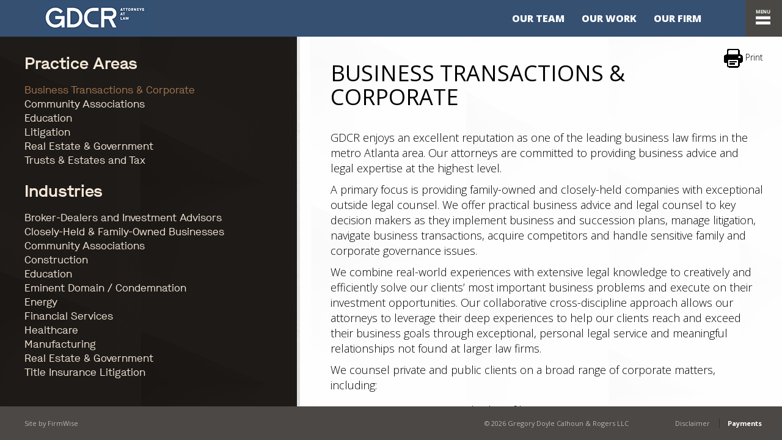

--- FILE ---
content_type: text/html;charset=UTF-8
request_url: https://www.gdcrlaw.com/business-transactions-corporate
body_size: 41693
content:

<!-- 2.0 fafdbe1a4f84afa7ffc92052bae0bdbe.cloudfront.net (CloudFront) | {ts '2026-01-12 16:48:27'} -->
<!-- Amazon CloudFront:  155.190.8.7, 64.252.67.192 -->
<!DOCTYPE html>
		<HTML lang="en">
		<HEAD>
        <meta name="description" content="With over 25 years of legal expertise and success in the metro Atlanta community and across the state the law firm of Georgia, Gregory Doyle provides clients with years of legal experience in addition to a comprehensive understanding of today’s complicated and highly restrictive legal environment."/> 
        	<link rel="canonical" href="/business-transactions-corporate" />
        
		<title>Business Transactions & Corporate | GDCR | Gregory, Doyle, Calhoun & Rogers, LLC</title>
        
		</HEAD>
		<!DOCTYPE html>
<!--[if lte IE 10]>         <html class="no-js lt10"> <![endif]-->
<!--[if gt IE 10]><!-->
<html class="no-js">
<!--<![endif]-->
<head>
<meta charset="utf-8">
<meta content="yes" name="apple-mobile-web-app-capable" />
<meta name="viewport" content="minimum-scale=1.0, width=device-width, maximum-scale=1, user-scalable=no" />
<link href='https://fonts.googleapis.com/css?family=Open+Sans:400,600,700,600italic,800,300,400italic' rel='stylesheet' type='text/css'>
<link href='https://fonts.googleapis.com/css?family=Rufina:400,700' rel='stylesheet' type='text/css'>
<link rel="stylesheet" type="text/css" href="/DB8EF0/assets/css/bootstrap.min.css">
<link rel="stylesheet" type="text/css" href="/DB8EF0/assets/css/sidebarTransition.css">
<link rel="stylesheet" type="text/css" href="/DB8EF0/assets/css/animations.css">
<link rel="stylesheet" type="text/css" href="/DB8EF0/assets/css/font-awesome.min.css">
<link rel="stylesheet" type="text/css" href="/DB8EF0/assets/css/owl.carousel.css">
<link rel="stylesheet" type="text/css" href="/DB8EF0/assets/css/owl.transitions.css">
<link rel="stylesheet" href="/DB8EF0/assets/css/main.css">
 <link rel="stylesheet" href="/DB8EF0/assets/css/custom.css">
<link rel="shortcut icon" href="/DB8EF0/assets/img/favicon.ico" type="image/x-icon">
<link rel="icon" href="/DB8EF0/assets/img/favicon.ico" type="image/x-icon">
<script src="/DB8EF0/assets/js/modernizr-2.6.2-respond-1.1.0.min.js"></script>
</head>
<body>
<div id="st-container" class="st-container">
    
    <div class="st-menu st-effect-11" id="menu-11">
        <div class="st-menuInner">
            <div class="closeSidebar"><i class="fa fa-times"></i></div>
			<whatUseek_winona_noindex>
            
<div id="navcontainer">
	<ul id="navlist">
		<li id="NavItem00"><a id="NavLink00" href='/'>Home</a></li>
		<li id="NavItem01"><a id="NavLink01" href="/?p=16568">Overview</a></li>
		<li id="NavItem02"><a id="NavLink02" href="/?p=16569">Attorneys</a></li>
		<li id="NavItem03" class="active"><a id="NavLink03" href="/?p=16570" class="current">Practice Areas</a></li>
		<li id="NavItem04"><a id="NavLink04" href="/?p=16571">Industries</a></li>
		<li id="NavItem05"><a id="NavLink05" href="/?p=16572">News</a></li>
		<li id="NavItem06"><a id="NavLink06" href="/?p=19019">Careers</a></li>
		<li id="NavItem07"><a id="NavLink07" href="/?p=16573">Contact Us</a></li>
	</ul>
</div>

			</whatUseek_winona_noindex>
            <div class="siteSearch">
                <form method="get" action="/">
					<whatUseek_winona_noindex>
                    <input type="hidden" name="t" value="41" />
                    <input type="hidden" name="format" value="xml" />
                    Site Search
                    <div class="formWrap">
                        <input placeholder="Type to search" name="q" />
                        <button><i class="fa fa-search"></i></button>
                    </div>
					</whatUseek_winona_noindex>
                </form>
                <form class="attornySearchForm" method="post" action="" onSubmit="return false">
					<whatUseek_winona_noindex>
                    Attorney Search
                    <div class="formWrap">
                        <input class="attyName" placeholder="Type to search" name="name"/>
                        <span class="searchName">
                        <button><i class="fa fa-search"></i></button>
                        </span> </div>
                    <div class="custome-select clearfix"> <b class="fa fa-caret-down"></b> <span>Select A Title</span>
                        	
            <SELECT NAME="Rank" ID="RankSelect" CLASS="AttorneySearchSelectBox">
            <OPTION VALUE="">Select A Rank</OPTION> 
			
            <OPTION VALUE="Associate">Associate</option>
            
            <OPTION VALUE="Counsel">Counsel</option>
            
            <OPTION VALUE="Managing Member">Managing Member</option>
            
            <OPTION VALUE="Member">Member</option>
            
            <OPTION VALUE="Of Counsel">Of Counsel</option>
            
            <OPTION VALUE="Senior Counsel">Senior Counsel</option>
            
            </SELECT>
        
                    </div>
                    <div class="custome-select clearfix"> <b class="fa fa-caret-down"></b> <span>Select Practice Area</span>
                        <select name="lpa" class="practiceSelect"><option value="" selected>Select Practice Area</option><option value="8396">Business Transactions & Corporate</option><option value="8491">Community Associations</option><option value="8466">Education</option><option value="8469">Litigation</option><option value="8487">Real Estate & Government</option><option value="8508">Trusts & Estates and Tax</option></select>

                    </div>
                    <div class="custome-select clearfix"> <b class="fa fa-caret-down"></b> <span>Select An Industry</span>
                        <select name="I" class="industrySelect"><option value="" selected>Select An Industry</option><option value="879">Broker-Dealers and Investment Advisors</option><option value="869">Closely-Held & Family-Owned Businesses</option><option value="880">Community Associations</option><option value="870">Construction</option><option value="871">Education</option><option value="878">Eminent Domain / Condemnation</option><option value="872">Energy</option><option value="873">Financial Services</option><option value="874">Healthcare</option><option value="875">Manufacturing</option><option value="876">Real Estate & Government</option><option value="1936">Title Insurance Litigation</option></select>

                    </div>
					</whatUseek_winona_noindex>
                </form>
            </div>
            <div id="SideMenuSearch" class="searchResults">
				<whatUseek_winona_noindex>
                <ul class="member-preview2">
                </ul>
                <div class="searchLinks"> <a href="/?p=16569">View All</a> <a class="resetSearch" href="javascript:void(0);">RESET</a> </div>
				</whatUseek_winona_noindex>
            </div>
            <div class="clearfix"></div>
            <ul class="social">
				<whatUseek_winona_noindex>
                <li><a href="https://www.facebook.com/gdcrlaw" class="fa fa-facebook" target="_blank"></a></li>
                <li><a href="https://www.linkedin.com/company/gregory-doyle-calhoun-&-rogers-llc/" class="fa fa-linkedin" target="_blank"></a></li>
				</whatUseek_winona_noindex>
            </ul>
        </div>
    </div>
    <div class="st-pusher">
        <div class="pageLoader"></div>
        <header class="primary-head">
            <div class="container">
                <button id="st-trigger-effects" data-effect="st-effect-11"><img src="/DB8EF0/assets/img/menuIcon.png" alt=""/></button>
                <a href="/" class="logo"><img src="/DB8EF0/assets/img/logo.png" alt="logo"/></a>
                <div class="navcontainer">
                    <ul class="navlist">
                        <li id="NavItem01"><a href="#">Our Team</a>
                            <div class="megamenu">
								<whatUseek_winona_noindex>
                                <div class="alphabatic">
                                    <strong>A</strong> <a data-alpha="B" href="javascript:void(0);">B</a> <a data-alpha="C" href="javascript:void(0);">C</a> <a data-alpha="D" href="javascript:void(0);">D</a> <a data-alpha="E" href="javascript:void(0);">E</a> <a data-alpha="F" href="javascript:void(0);">F</a> <a data-alpha="G" href="javascript:void(0);">G</a> <a data-alpha="H" href="javascript:void(0);">H</a> <strong>I</strong> <strong>J</strong> <a data-alpha="K" href="javascript:void(0);">K</a> <a data-alpha="L" href="javascript:void(0);">L</a> <a data-alpha="M" href="javascript:void(0);">M</a> <strong>N</strong> <strong>O</strong> <a data-alpha="P" href="javascript:void(0);">P</a> <strong>Q</strong> <a data-alpha="R" href="javascript:void(0);">R</a> <a data-alpha="S" href="javascript:void(0);">S</a> <strong>T</strong> <strong>U</strong> <a data-alpha="V" href="javascript:void(0);">V</a> <a data-alpha="W" href="javascript:void(0);">W</a> <strong>X</strong> <a data-alpha="Y" href="javascript:void(0);">Y</a> <strong>Z</strong> 
                                </div>
                                <form class="attornySearchFormMega" method="post" action="" onSubmit="return false">
                                    <div class="custome-select clearfix">
                                        <b class="fa fa-angle-down"></b> <span>Select Practice Area</span>
                                        <select name="lpa" class="practiceSelect m-PracticeSearch"><option value="" selected>Select Practice Area</option><option value="8396">Business Transactions & Corporate</option><option value="8491">Community Associations</option><option value="8466">Education</option><option value="8469">Litigation</option><option value="8487">Real Estate & Government</option><option value="8508">Trusts & Estates and Tax</option></select><ul class="lg-practiceSelect theSelectList">
<li data-value="">Select Practice Area</li>
<li data-value="8396">Business Transactions & Corporate</li>
<li data-value="8491">Community Associations</li>
<li data-value="8466">Education</li>
<li data-value="8469">Litigation</li>
<li data-value="8487">Real Estate & Government</li>
<li data-value="8508">Trusts & Estates and Tax</li>
</ul>

                                    </div>
                                    <div class="custome-select clearfix">
                                        <b class="fa fa-angle-down"></b> <span>Select An Industry</span>
                                        <select name="I" class="industrySelect m-industrySelect"><option value="" selected>Select An Industry</option><option value="879">Broker-Dealers and Investment Advisors</option><option value="869">Closely-Held & Family-Owned Businesses</option><option value="880">Community Associations</option><option value="870">Construction</option><option value="871">Education</option><option value="878">Eminent Domain / Condemnation</option><option value="872">Energy</option><option value="873">Financial Services</option><option value="874">Healthcare</option><option value="875">Manufacturing</option><option value="876">Real Estate & Government</option><option value="1936">Title Insurance Litigation</option></select><ul class="lg-industrySelect theSelectList">
<li data-value="">Select Industry</li>
<li data-value="879">Broker-Dealers and Investment Advisors</li>
<li data-value="869">Closely-Held & Family-Owned Businesses</li>
<li data-value="880">Community Associations</li>
<li data-value="870">Construction</li>
<li data-value="871">Education</li>
<li data-value="878">Eminent Domain / Condemnation</li>
<li data-value="872">Energy</li>
<li data-value="873">Financial Services</li>
<li data-value="874">Healthcare</li>
<li data-value="875">Manufacturing</li>
<li data-value="876">Real Estate & Government</li>
<li data-value="1936">Title Insurance Litigation</li>
</ul>

                                    </div>
                                </form>
                                <div id="megaMenuSearch" class="searchResults">
                                    <div class="member-preview-wrap">
                                        <ul class="member-preview">
                                        </ul>
                                    </div>
                                    <a class="btn scroll-preview">More</a>
                                </div>
								</whatUseek_winona_noindex>
                            </div>
                        </li>
                        <li id="NavItem01"><a href="#">Our Work</a>
                            <div class="megamenu">
								<whatUseek_winona_noindex>
                                <ul class="tab-nav clearfix">
                                    <li class="active"><a href="#tab1">Practice Areas</a></li>
                                    <li><a href="#tab2">Industries</a></li>
                                </ul>
                                <div class="tab-panel">
                                    <div id="tab1" class="tab_content active">
                                        <ul id="localnavlist">
<li>
<a href="/?t=5&amp;LPA=8396&amp;format=xml&amp;p=16570">Business Transactions & Corporate</a>
</li>
<li>
<a href="/?t=5&amp;LPA=8491&amp;format=xml&amp;p=16570">Community Associations</a>
</li>
<li>
<a href="/?t=5&amp;LPA=8466&amp;format=xml&amp;p=16570">Education</a>
</li>
<li>
<a href="/?t=5&amp;LPA=8469&amp;format=xml&amp;p=16570">Litigation</a>
</li>
<li>
<a href="/?t=5&amp;LPA=8487&amp;format=xml&amp;p=16570">Real Estate & Government</a>
</li>
<li>
<a href="/?t=5&amp;LPA=8508&amp;format=xml&amp;p=16570">Trusts & Estates and Tax</a>
</li>
</ul>

                                    </div>
                                    <div id="tab2" class="tab_content">
                                        <ul id="localnavlist">
<li>
<a href="/?t=38&amp;I=879&amp;format=xml&amp;p=16571">Broker-Dealers and Investment Advisors</a>
</li>
<li>
<a href="/?t=38&amp;I=869&amp;format=xml&amp;p=16571">Closely-Held & Family-Owned Businesses</a>
</li>
<li>
<a href="/?t=38&amp;I=880&amp;format=xml&amp;p=16571">Community Associations</a>
</li>
<li>
<a href="/?t=38&amp;I=870&amp;format=xml&amp;p=16571">Construction</a>
</li>
<li>
<a href="/?t=38&amp;I=871&amp;format=xml&amp;p=16571">Education</a>
</li>
<li>
<a href="/?t=38&amp;I=878&amp;format=xml&amp;p=16571">Eminent Domain / Condemnation</a>
</li>
<li>
<a href="/?t=38&amp;I=872&amp;format=xml&amp;p=16571">Energy</a>
</li>
<li>
<a href="/?t=38&amp;I=873&amp;format=xml&amp;p=16571">Financial Services</a>
</li>
<li>
<a href="/?t=38&amp;I=874&amp;format=xml&amp;p=16571">Healthcare</a>
</li>
<li>
<a href="/?t=38&amp;I=875&amp;format=xml&amp;p=16571">Manufacturing</a>
</li>
<li>
<a href="/?t=38&amp;I=876&amp;format=xml&amp;p=16571">Real Estate & Government</a>
</li>
<li>
<a href="/?t=38&amp;I=1936&amp;format=xml&amp;p=16571">Title Insurance Litigation</a>
</li>
</ul>

                                    </div>
                                </div>
								</whatUseek_winona_noindex>
                            </div>
                        </li>
                        <li id="NavItem01"><a href="#">Our Firm</a>
                            <div class="megamenu">
								<div class="megamenu"><DIV style="text-align: left; color: white;"><p>GDCR is a full-service law firm founded on a vision of providing our clients with advice and expertise at the highest levels and developing meaningful relationships for the long-term. </p>
<p>Click to <a href="/?p=16568" style="border-bottom: 1px dotted">Learn More About GDCR.<br />
<br />
</a></p></DIV>
                                <!--<div class="search-ourresults">
                                    <form class="searchResultForm" method="post" action="" onSubmit="return false">
                                        <div class="custome-select clearfix">
                                            <b class="fa fa-caret-down"></b> <span>Select Practice Area</span>
                                            <select name="lpa" class="practiceSelect m-PracticeSearch"><option value="" selected>Select Practice Area</option><option value="8396">Business Transactions & Corporate</option><option value="8491">Community Associations</option><option value="8466">Education</option><option value="8469">Litigation</option><option value="8487">Real Estate & Government</option><option value="8508">Trusts & Estates and Tax</option></select><ul class="lg-practiceSelect theSelectList">
<li data-value="">Select Practice Area</li>
<li data-value="8396">Business Transactions & Corporate</li>
<li data-value="8491">Community Associations</li>
<li data-value="8466">Education</li>
<li data-value="8469">Litigation</li>
<li data-value="8487">Real Estate & Government</li>
<li data-value="8508">Trusts & Estates and Tax</li>
</ul>

                                        </div>
                                        <div class="custome-select clearfix">
                                            <b class="fa fa-caret-down"></b> <span>Select An Industry</span>
                                            <select name="I" class="industrySelect m-industrySelect"><option value="" selected>Select An Industry</option><option value="879">Broker-Dealers and Investment Advisors</option><option value="869">Closely-Held & Family-Owned Businesses</option><option value="880">Community Associations</option><option value="870">Construction</option><option value="871">Education</option><option value="878">Eminent Domain / Condemnation</option><option value="872">Energy</option><option value="873">Financial Services</option><option value="874">Healthcare</option><option value="875">Manufacturing</option><option value="876">Real Estate & Government</option><option value="1936">Title Insurance Litigation</option></select><ul class="lg-industrySelect theSelectList">
<li data-value="">Select Industry</li>
<li data-value="879">Broker-Dealers and Investment Advisors</li>
<li data-value="869">Closely-Held & Family-Owned Businesses</li>
<li data-value="880">Community Associations</li>
<li data-value="870">Construction</li>
<li data-value="871">Education</li>
<li data-value="878">Eminent Domain / Condemnation</li>
<li data-value="872">Energy</li>
<li data-value="873">Financial Services</li>
<li data-value="874">Healthcare</li>
<li data-value="875">Manufacturing</li>
<li data-value="876">Real Estate & Government</li>
<li data-value="1936">Title Insurance Litigation</li>
</ul>

                                        </div>
                                    </form>
                                </div>
                                <div class="searchResults">
                                    <ul class="result-preview"></ul>
                                    <a href="/?p=7347">View All</a>
                                </div>-->
                            </div>
                        </li>
                    </ul>
                </div>
            </div>
        </header>
        <div id="ajaxArea" class="st-content">
            <section class="InnerPage ourTeam pageContentArea">
<div class="container">
<div class="row InnerPageRow">
<div class="leftSidebar">
<div class="leftSidebarInner">
<div class="localNavWidget">
<h3>Practice Areas</h3>
<div id="localnavcontainer">
<ul id="localnavlist">
<li class="active">
<a href="/?t=5&amp;LPA=8396&amp;format=xml&amp;p=16570" class="current">Business Transactions & Corporate</a>
</li>
<li>
<a href="/?t=5&amp;LPA=8491&amp;format=xml&amp;p=16570">Community Associations</a>
</li>
<li>
<a href="/?t=5&amp;LPA=8466&amp;format=xml&amp;p=16570">Education</a>
</li>
<li>
<a href="/?t=5&amp;LPA=8469&amp;format=xml&amp;p=16570">Litigation</a>
</li>
<li>
<a href="/?t=5&amp;LPA=8487&amp;format=xml&amp;p=16570">Real Estate & Government</a>
</li>
<li>
<a href="/?t=5&amp;LPA=8508&amp;format=xml&amp;p=16570">Trusts & Estates and Tax</a>
</li>
</ul>

</div>
</div>
<div class="localNavWidget">
<h3>Industries</h3>
<div id="localnavcontainer">
<ul id="localnavlist">
<li>
<a href="/?t=38&amp;I=879&amp;format=xml&amp;p=16571">Broker-Dealers and Investment Advisors</a>
</li>
<li>
<a href="/?t=38&amp;I=869&amp;format=xml&amp;p=16571">Closely-Held & Family-Owned Businesses</a>
</li>
<li>
<a href="/?t=38&amp;I=880&amp;format=xml&amp;p=16571">Community Associations</a>
</li>
<li>
<a href="/?t=38&amp;I=870&amp;format=xml&amp;p=16571">Construction</a>
</li>
<li>
<a href="/?t=38&amp;I=871&amp;format=xml&amp;p=16571">Education</a>
</li>
<li>
<a href="/?t=38&amp;I=878&amp;format=xml&amp;p=16571">Eminent Domain / Condemnation</a>
</li>
<li>
<a href="/?t=38&amp;I=872&amp;format=xml&amp;p=16571">Energy</a>
</li>
<li>
<a href="/?t=38&amp;I=873&amp;format=xml&amp;p=16571">Financial Services</a>
</li>
<li>
<a href="/?t=38&amp;I=874&amp;format=xml&amp;p=16571">Healthcare</a>
</li>
<li>
<a href="/?t=38&amp;I=875&amp;format=xml&amp;p=16571">Manufacturing</a>
</li>
<li>
<a href="/?t=38&amp;I=876&amp;format=xml&amp;p=16571">Real Estate & Government</a>
</li>
<li>
<a href="/?t=38&amp;I=1936&amp;format=xml&amp;p=16571">Title Insurance Litigation</a>
</li>
</ul>

</div>
</div>
<div class="spacer40"></div>
</div>
</div>
<div class="pageInnerContent">
<div class="inner">
<a href=" /business-transactions-corporate?directive=print&amp;margintop=.8&amp;marginleft=0.2&amp;marginright=0&amp;marginbottom=0.5&amp;PRINTFORMAT=PDF&amp;watermark=GDCR_Page.png" target="_blank" style="float:right; color:#000;font-size:14px;" rel="nofollow"><img src="/DB8EF0/assets/img/print-b.png"> Print</a>
<h1>Business Transactions & Corporate</h1><p>GDCR enjoys an excellent reputation as one of the leading business law firms in the metro Atlanta area. Our attorneys are committed to providing business advice and legal expertise at the highest level.</p>
<p>A primary focus is providing family-owned and closely-held companies with exceptional outside legal counsel. We offer practical business advice and legal counsel to key decision makers as they implement business and succession plans, manage litigation, navigate business transactions, acquire competitors and handle sensitive family and corporate governance issues.&nbsp;&nbsp;&nbsp;</p>
<p>We combine real-world experiences with extensive legal knowledge to creatively and efficiently solve our clients&rsquo; most important business problems and execute on their investment opportunities. Our collaborative cross-discipline approach allows our attorneys to leverage their deep experiences to help our clients reach and exceed their business goals through exceptional, personal legal service and meaningful relationships not found at larger law firms.</p>
<p>We counsel private and public clients on a broad range of corporate matters, including:&nbsp;</p>
<ul>
<li>Mergers, acquisitions and sales of businesses</li>
<li>Private equity and venture capital investments</li>
<li>Debt and equity financings</li>
<li>Real estate acquisition, development, investment and financing transactions</li>
<li>Corporate governance and compliance</li>
<li>Entity selection and business formations</li>
<li>Shareholder and buy-sell agreements</li>
<li>Efficient tax structuring and planning</li>
<li>Partnership, strategic alliance and joint venture agreements</li>
<li>Corporate reorganizations, restructurings, spin-offs and break-ups</li>
<li>Employee benefits and executive compensation</li>
<li>Employment agreements</li>
<li>Risk management and mitigation solutions</li>
<li>Commercial agreements and business contracts</li>
<li>Operations, maintenance and management agreements</li>
<li>Product and service supply agreements</li>
<li>Construction and development agreements</li>
<li>Performing due diligence review and drafting transaction documents</li>
<li>Healthcare agreements</li>
</ul><whatUseek_winona_noindex>
<h3>RELATED ATTORNEYS</h3>
<div class="relatedAttorny">
<div class="row">
<div class="col-xs-12 col-md-6">
<div class="attorny">
<figure>
<a href="/?t=3&amp;A=22348&amp;format=xml&amp;p=16569"><img alt="Laura  Blakeslee" src="DB8EF0/assets/images/attorneys/Laura_Jacques_02192021.jpg"></a>
</figure>
<a class="attornyName" href="/?t=3&amp;A=22348&amp;format=xml&amp;p=16569">Laura  Blakeslee</a><a href="mailto:lblakeslee@gdcrlaw.com" onclick="return confirm('NOTICE: Emailing an attorney shall not and does not create an attorney-client relationship between the attorney and users of this web site or any other party whatsoever. An attorney-client relationship is ONLY established through a written engagement, and only where doing so would comply with all applicable laws and ethical rules. CONFIDENTIAL INFORMATION: Transmission of information on-line, over email, or through any electronic means can be unstable, unreliable and insecure. You should not send information or facts via e-mail relating to your legal problem or question. If you do not have an existing attorney-client relationship, your e-mail may not be privileged or confidential. By clicking OK below, you are agreeing to the terms of this web site.')" class="emailID">lblakeslee@gdcrlaw.com</a><a href="tel:770-422-1776" class="contactNo">770-422-1776</a>
</div>
</div>
<div class="col-xs-12 col-md-6">
<div class="attorny">
<figure>
<a href="/?t=3&amp;A=32617&amp;format=xml&amp;p=16569"><img alt="Louis K. Erbs" src="DB8EF0/assets/images/attorneys/Louis_Erbs_01282025.jpg"></a>
</figure>
<a class="attornyName" href="/?t=3&amp;A=32617&amp;format=xml&amp;p=16569">Louis K. Erbs</a><a href="mailto:lerbs@gdcrlaw.com" onclick="return confirm('NOTICE: Emailing an attorney shall not and does not create an attorney-client relationship between the attorney and users of this web site or any other party whatsoever. An attorney-client relationship is ONLY established through a written engagement, and only where doing so would comply with all applicable laws and ethical rules. CONFIDENTIAL INFORMATION: Transmission of information on-line, over email, or through any electronic means can be unstable, unreliable and insecure. You should not send information or facts via e-mail relating to your legal problem or question. If you do not have an existing attorney-client relationship, your e-mail may not be privileged or confidential. By clicking OK below, you are agreeing to the terms of this web site.')" class="emailID">lerbs@gdcrlaw.com</a><a href="tel:770-422-1776" class="contactNo">770-422-1776</a>
</div>
</div>
<div class="col-xs-12 col-md-6">
<div class="attorny">
<figure>
<a href="/?t=3&amp;A=32362&amp;format=xml&amp;p=16569"><img alt="Davis M. Feder" src="DB8EF0/assets/images/attorneys/Davis_Feder_07032024.jpg"></a>
</figure>
<a class="attornyName" href="/?t=3&amp;A=32362&amp;format=xml&amp;p=16569">Davis M. Feder</a><a href="mailto:dfeder@gdcrlaw.com" onclick="return confirm('NOTICE: Emailing an attorney shall not and does not create an attorney-client relationship between the attorney and users of this web site or any other party whatsoever. An attorney-client relationship is ONLY established through a written engagement, and only where doing so would comply with all applicable laws and ethical rules. CONFIDENTIAL INFORMATION: Transmission of information on-line, over email, or through any electronic means can be unstable, unreliable and insecure. You should not send information or facts via e-mail relating to your legal problem or question. If you do not have an existing attorney-client relationship, your e-mail may not be privileged or confidential. By clicking OK below, you are agreeing to the terms of this web site.')" class="emailID">dfeder@gdcrlaw.com</a><a href="tel:770-457-7000" class="contactNo">770-457-7000</a>
</div>
</div>
<div class="col-xs-12 col-md-6">
<div class="attorny">
<figure>
<a href="/?t=3&amp;A=19408&amp;format=xml&amp;p=16569"><img alt="H. Scott  Gregory, Jr." src="DB8EF0/assets/images/attorneys/HScott_Gregory_10142019.png"></a>
</figure>
<a class="attornyName" href="/?t=3&amp;A=19408&amp;format=xml&amp;p=16569">H. Scott  Gregory, Jr.</a><a href="mailto:sgregory@gdcrlaw.com" onclick="return confirm('NOTICE: Emailing an attorney shall not and does not create an attorney-client relationship between the attorney and users of this web site or any other party whatsoever. An attorney-client relationship is ONLY established through a written engagement, and only where doing so would comply with all applicable laws and ethical rules. CONFIDENTIAL INFORMATION: Transmission of information on-line, over email, or through any electronic means can be unstable, unreliable and insecure. You should not send information or facts via e-mail relating to your legal problem or question. If you do not have an existing attorney-client relationship, your e-mail may not be privileged or confidential. By clicking OK below, you are agreeing to the terms of this web site.')" class="emailID">sgregory@gdcrlaw.com</a><a href="tel:770-422-1776" class="contactNo">770-422-1776</a>
</div>
</div>
<div class="col-xs-12 col-md-6">
<div class="attorny">
<figure>
<a href="/?t=3&amp;A=30727&amp;format=xml&amp;p=16569"><img alt="Laura Bottoms Higginbotham" src="DB8EF0/assets/images/attorneys/Laura_Higginbotham_04112023.jpg"></a>
</figure>
<a class="attornyName" href="/?t=3&amp;A=30727&amp;format=xml&amp;p=16569">Laura Bottoms Higginbotham</a><a href="mailto:lhigginbotham@gdcrlaw.com" onclick="return confirm('NOTICE: Emailing an attorney shall not and does not create an attorney-client relationship between the attorney and users of this web site or any other party whatsoever. An attorney-client relationship is ONLY established through a written engagement, and only where doing so would comply with all applicable laws and ethical rules. CONFIDENTIAL INFORMATION: Transmission of information on-line, over email, or through any electronic means can be unstable, unreliable and insecure. You should not send information or facts via e-mail relating to your legal problem or question. If you do not have an existing attorney-client relationship, your e-mail may not be privileged or confidential. By clicking OK below, you are agreeing to the terms of this web site.')" class="emailID">lhigginbotham@gdcrlaw.com</a><a href="tel:770-422-1776" class="contactNo">770-422-1776</a>
</div>
</div>
<div class="col-xs-12 col-md-6">
<div class="attorny">
<figure>
<a href="/?t=3&amp;A=19413&amp;format=xml&amp;p=16569"><img alt="C. George  Kleeman, IV" src="DB8EF0/assets/images/attorneys/CGeorge_KleemanIV_11192019.png"></a>
</figure>
<a class="attornyName" href="/?t=3&amp;A=19413&amp;format=xml&amp;p=16569">C. George  Kleeman, IV</a><a href="mailto:gkleeman@gdcrlaw.com" onclick="return confirm('NOTICE: Emailing an attorney shall not and does not create an attorney-client relationship between the attorney and users of this web site or any other party whatsoever. An attorney-client relationship is ONLY established through a written engagement, and only where doing so would comply with all applicable laws and ethical rules. CONFIDENTIAL INFORMATION: Transmission of information on-line, over email, or through any electronic means can be unstable, unreliable and insecure. You should not send information or facts via e-mail relating to your legal problem or question. If you do not have an existing attorney-client relationship, your e-mail may not be privileged or confidential. By clicking OK below, you are agreeing to the terms of this web site.')" class="emailID">gkleeman@gdcrlaw.com</a><a href="tel:770-422-1776" class="contactNo">770-422-1776</a>
</div>
</div>
<div class="col-xs-12 col-md-6">
<div class="attorny">
<figure>
<a href="/?t=3&amp;A=19425&amp;format=xml&amp;p=16569"><img alt="Wendy W. Kraby" src="DB8EF0/assets/images/attorneys/Wendy_Kraby_11222019.png"></a>
</figure>
<a class="attornyName" href="/?t=3&amp;A=19425&amp;format=xml&amp;p=16569">Wendy W. Kraby</a><a href="mailto:wkraby@gdcrlaw.com" onclick="return confirm('NOTICE: Emailing an attorney shall not and does not create an attorney-client relationship between the attorney and users of this web site or any other party whatsoever. An attorney-client relationship is ONLY established through a written engagement, and only where doing so would comply with all applicable laws and ethical rules. CONFIDENTIAL INFORMATION: Transmission of information on-line, over email, or through any electronic means can be unstable, unreliable and insecure. You should not send information or facts via e-mail relating to your legal problem or question. If you do not have an existing attorney-client relationship, your e-mail may not be privileged or confidential. By clicking OK below, you are agreeing to the terms of this web site.')" class="emailID">wkraby@gdcrlaw.com</a><a href="tel:770-457-7000" class="contactNo">770-457-7000</a>
</div>
</div>
<div class="col-xs-12 col-md-6">
<div class="attorny">
<figure>
<a href="/?t=3&amp;A=19415&amp;format=xml&amp;p=16569"><img alt="Abbey E. Mateer" src="DB8EF0/assets/images/attorneys/Abbey_Mateer_11052019.png"></a>
</figure>
<a class="attornyName" href="/?t=3&amp;A=19415&amp;format=xml&amp;p=16569">Abbey E. Mateer</a><a href="mailto:amateer@gdcrlaw.com" onclick="return confirm('NOTICE: Emailing an attorney shall not and does not create an attorney-client relationship between the attorney and users of this web site or any other party whatsoever. An attorney-client relationship is ONLY established through a written engagement, and only where doing so would comply with all applicable laws and ethical rules. CONFIDENTIAL INFORMATION: Transmission of information on-line, over email, or through any electronic means can be unstable, unreliable and insecure. You should not send information or facts via e-mail relating to your legal problem or question. If you do not have an existing attorney-client relationship, your e-mail may not be privileged or confidential. By clicking OK below, you are agreeing to the terms of this web site.')" class="emailID">amateer@gdcrlaw.com</a><a href="tel:770-422-1776" class="contactNo">770-422-1776</a>
</div>
</div>
<div class="col-xs-12 col-md-6">
<div class="attorny">
<figure>
<a href="/?t=3&amp;A=32616&amp;format=xml&amp;p=16569"><img alt="Bethany C. Veasey" src="DB8EF0/assets/images/attorneys/Bethany_Veasey_01282025.jpg"></a>
</figure>
<a class="attornyName" href="/?t=3&amp;A=32616&amp;format=xml&amp;p=16569">Bethany C. Veasey</a><a href="mailto:bveasey@gdcrlaw.com" onclick="return confirm('NOTICE: Emailing an attorney shall not and does not create an attorney-client relationship between the attorney and users of this web site or any other party whatsoever. An attorney-client relationship is ONLY established through a written engagement, and only where doing so would comply with all applicable laws and ethical rules. CONFIDENTIAL INFORMATION: Transmission of information on-line, over email, or through any electronic means can be unstable, unreliable and insecure. You should not send information or facts via e-mail relating to your legal problem or question. If you do not have an existing attorney-client relationship, your e-mail may not be privileged or confidential. By clicking OK below, you are agreeing to the terms of this web site.')" class="emailID">bveasey@gdcrlaw.com</a><a href="tel:770-422-1776" class="contactNo">770-422-1776</a>
</div>
</div>
<div class="col-xs-12 col-md-6">
<div class="attorny">
<figure>
<a href="/?t=3&amp;A=19429&amp;format=xml&amp;p=16569"><img alt="Sarah S. Wheeler" src="DB8EF0/assets/images/attorneys/Sarah_Wheeler_10182019.png"></a>
</figure>
<a class="attornyName" href="/?t=3&amp;A=19429&amp;format=xml&amp;p=16569">Sarah S. Wheeler</a><a href="mailto:swheeler@gdcrlaw.com" onclick="return confirm('NOTICE: Emailing an attorney shall not and does not create an attorney-client relationship between the attorney and users of this web site or any other party whatsoever. An attorney-client relationship is ONLY established through a written engagement, and only where doing so would comply with all applicable laws and ethical rules. CONFIDENTIAL INFORMATION: Transmission of information on-line, over email, or through any electronic means can be unstable, unreliable and insecure. You should not send information or facts via e-mail relating to your legal problem or question. If you do not have an existing attorney-client relationship, your e-mail may not be privileged or confidential. By clicking OK below, you are agreeing to the terms of this web site.')" class="emailID">swheeler@gdcrlaw.com</a><a href="tel:770-457-7000" class="contactNo">770-457-7000</a>
</div>
</div>
</div>
</div>
</whatUseek_winona_noindex>
<h3>RELATED SERVICES</h3>
<ul>
<li>
<a href="/?t=5&amp;LPA=8450&amp;format=xml">Business Sales</a>
</li>
<li>
<a href="/?t=5&amp;LPA=8451&amp;format=xml">Buy-Sell & Shareholder Agreements</a>
</li>
<li>
<a href="/?t=5&amp;LPA=8452&amp;format=xml">Construction</a>
</li>
<li>
<a href="/?t=5&amp;LPA=8453&amp;format=xml">Contracting</a>
</li>
<li>
<a href="/?t=5&amp;LPA=8454&amp;format=xml">Corporate Governance</a>
</li>
<li>
<a href="/?t=5&amp;LPA=8455&amp;format=xml">Debt & Equity Financing</a>
</li>
<li>
<a href="/?t=5&amp;LPA=8456&amp;format=xml">Dissolution & Liquidation</a>
</li>
<li>
<a href="/?t=5&amp;LPA=8457&amp;format=xml">Entity Selection & Formation</a>
</li>
<li>
<a href="/?t=5&amp;LPA=8458&amp;format=xml">Financing & Commercial Lending</a>
</li>
<li>
<a href="/?t=5&amp;LPA=8459&amp;format=xml">Joint Ventures, Business Combinations & Strategic Alliances</a>
</li>
<li>
<a href="/?t=5&amp;LPA=8460&amp;format=xml">Licensing & Regulatory Compliance</a>
</li>
<li>
<a href="/?t=5&amp;LPA=8461&amp;format=xml">Mergers & Acquisitions</a>
</li>
<li>
<a href="/?t=5&amp;LPA=8462&amp;format=xml">Spinoffs</a>
</li>
<li>
<a href="/?t=5&amp;LPA=8463&amp;format=xml">Stock Options & Creative Compensation</a>
</li>
<li>
<a href="/?t=5&amp;LPA=8464&amp;format=xml">Succession Planning</a>
</li>
<li>
<a href="/?t=5&amp;LPA=8465&amp;format=xml">Taxation (Individual & Business)</a>
</li>
</ul>
<div class="spacer60"></div>
<div class="spacer60"></div>
</div>

</div>
</div>
</div>
</section>
 
        </div>
         <footer class="clearfix sitefoter">
            <div class="container">
                <div class="container-inner">
                    <div class="row">
                        <div class="credits col-xs-12 col-sm-4">
                            Site by <a title="Law Firm Website Hosting and Content Management System" href="https://www.firmwise.net">FirmWise</a>
                        </div>
                        <div class="policiesRights col-xs-12 col-sm-8">
                            &copy; 2026  Gregory Doyle Calhoun &amp; Rogers LLC
                            
                            <div class="footer_links">
								 
<div id="navcontainer">
	<ul id="navlist">
		<li id="Nav1_NavItem01"><a id="Nav1_NavLink01" href="/?p=16574">Disclaimer</a></li>
		<li id="Nav1_NavItem02"><a id="Nav1_NavLink02" href="/?p=16584">Payments</a></li>
	</ul>
</div>

                           </div>
                        </div>
                    </div>
                </div>
            </div>
        </footer>
    </div>
    <!--st-container--> 
 </div>   
    <!--=================================
Script Source
=================================--> 
    <script src="/DB8EF0/assets/js/jquery-1.10.1.min.js"></script> 
    <script src="/DB8EF0/assets/js/ajaxify.min.js"></script> 
	<script src="/DB8EF0/assets/js/css3-animate-it.js"></script> 
    <script src="/DB8EF0/assets/js/jquery.easing.min.js"></script> 
    <script src="/DB8EF0/assets/js/jquery.vegas.js"></script> 
    <script src="/DB8EF0/assets/js/classie.js"></script> 
    <script src="/DB8EF0/assets/js/sidebarEffects.js"></script> 
    <script src="/DB8EF0/assets/js/owl.carousel.min.js"></script>
    <script src="/DB8EF0/assets/js/validations/jquery.validate.min.js"></script>
    <script src="/DB8EF0/assets/js/validations/additional-methods.min.js"></script>
    <script src="/DB8EF0/assets/js/main.js"></script>
<script src="https://www.google.com/recaptcha/api.js?onload=onRecaptchaLoad&amp;render=explicit" async="async"  defer="defer"></script>
<script type="text/javascript">
    var onRecaptchaLoad = function () {
        if( document.getElementById('recapchaWidget')) {
            grecaptcha.render('recapchaWidget', {
                'sitekey': '6LcAxMIUAAAAAKBToZX5OP1bIJfkIXGTgLKgX47M',
                'callback': subRecaptchaCallback,
                'theme': 'dark'
            });
        }
    };

    window.subRecaptchaCallback = function () {
        document.getElementById('subRecaptchaChecked').value = 'true';
    }
</script>

</body>
</html>

        <script src="//www.google-analytics.com/ga.js" type="text/javascript"></script>
		<script type="text/javascript">try { var pageTracker = _gat._getTracker("UA-40724431-1"); pageTracker._trackPageview(); } catch(err) {}</script>
		
		<script src="//stats.wiseadmin.net/js" type="text/javascript"></script><script type="text/javascript">try{ clicky.init(238824); }catch(e){}</script><noscript><p><img alt="WiseAdmin Stats" width="1" height="1" src="//stats.wiseadmin.net/238824ns.gif" /></p></noscript>
		</HTML>
		

--- FILE ---
content_type: text/css
request_url: https://www.gdcrlaw.com/DB8EF0/assets/css/main.css
body_size: 48423
content:
/*
Table OF Contents
==========================
*/

@import url('https://fonts.googleapis.com/css?family=Libre+Baskerville&display=swap');
@import url('https://fonts.googleapis.com/css?family=Questrial&display=swap');

@font-face {
font-family: 'MaisonDemi';
src: url('/DB8EF0/assets/fonts/Maison-Demi.woff') format('woff');
font-weight: normal;
font-style: normal;
}

@font-face {
font-family: 'Maison';
src: url('/DB8EF0/assets/fonts/Maison-Regular.woff') format('woff');
font-weight: normal;
font-style: normal;
}


.biglogo {display: block;  margin-left: auto;  margin-right: auto;  width: 60%; margin-top: 20%}

.sitefoter{
	-webkit-transition: all 0.1s ease-in-out;
	-moz-transition: all 0.1s ease-in-out;
	-o-transition: all 0.1s ease-in-out;
	transition: all 0.1s ease-in-out;
	visibility: visible;
	opacity: 1;
	-ms-filter: "progid:DXImageTransform.Microsoft.Alpha(Opacity=100)";
	filter: alpha(opacity==100);
	-moz-opacity: 1;
	-khtml-opacity: 1;
}
.st-menu-open .sitefoter,.st-menu-open .homeSliderControls{
	visibility:hidden;
	opacity: 0;
	-ms-filter: "progid:DXImageTransform.Microsoft.Alpha(Opacity=0)";
	filter: alpha(opacity==0);
	-moz-opacity: 0;
	-khtml-opacity: 0;
}
.fullBG{
	position:absolute;
	left:0;
	top:60px;
	width:100%;
	height:auto;
}
.fullBG:after{
  content:'';
  position:absolute;
  left:0; top:0;
  width:100%; height:100%;
  display:inline-block;
  background: -webkit-gradient(linear, left top, left bottom, color-stop(0%,rgba(0,0,0,0.5)), color-stop(100%,rgba(0,0,0,0))); /* Chrome,Safari4+ */
  background: -moz-linear-gradient(top left, rgba(0,0,0,0.5) 0%, rgba(0, 0, 0, 0) 100%); /* FF3.6+ */
  background: -webkit-linear-gradient(top left, rgba(0,0,0,0.5) 0%, rgba(0, 0, 0, 0) 100%); /* Chrome10+,Safari5.1+ */
  background: -o-linear-gradient(top left, rgba(0,0,0,0.5) 0%, rgba(0, 0, 0, 0) 100%); /* Opera 11.10+ */
  background: -ms-linear-gradient(top left, rgba(0,0,0,0.5) 0%, rgba(0, 0, 0, 0) 100%); /* IE10+ */
  background: linear-gradient(to top left, rgba(0,0,0,0.5) 0%, rgba(0, 0, 0, 0) 100%); /* W3C */
}
.vegas-loading {
	/*border-radius: 10px;
	background: #000;
	background: #000;
	background: rgba(0,0,0,0.7);
	background: url(../img/progress.gif) no-repeat center center;  Loading Gif by http://preloaders.net/
	left: 0px;
	position: fixed;
	top: 0px;
	width: 20px; 
	z-index: 0;
	z-index:999;
	height: 20px; */
}
.pageLoader{
	position:absolute;
	left:0;
	top:0;
	width:100%;
	height:100%;
	z-index:9999;
	display:none;
	background:url(../img/ajax-loader.gif) center center no-repeat rgba(0,0,0,0.4);
}


.vegas-background {
	-ms-interpolation-mode: bicubic;
	image-rendering: optimizeQuality;
    max-width: none !important; /* counteracts global img modification by twitter bootstrap library */
	z-index: 0;
}

.vegas-overlay,
.vegas-background {
	-webkit-user-select: none;
	 -khtml-user-select: none;
	   -moz-user-select: none;
	    -ms-user-select: none;
	        user-select: none;
}
/*==================================
1-Preloader
===================================*/
#jpreOverlay {
	background-color: #2bb7ff;
	text-align: center;
}
#jpreSlide {
	font-size: 20px;
	font-weight: 600;
	color: #000;
	text-align: center;
	width: 50%;
	height: 30%;
}
#jpreSlide a {
	color: #fff;
	text-decoration: underline !important;
	padding: 0 10px;
}
#jpreLoader {
	width: 50%;
	height: 30px;
}
#jpreBar {
	background: #fff;
	border-radius: 15px;
}
#jprePercentage {
	color: #000;
	font-size: 20px;
	font-weight: bold;
	text-align: right;
	top: -100%;
	line-height: 30px;
	padding-right: 20px;
}
#jpreButton {
	background: #fff;
	color: #000;
	height: auto !important;
	display: inline-block;
	padding: 10px 40px;
	cursor: pointer;
	line-height: normal;
	font-weight: bold;
}


.wide_bg{
	position:absolute;
	left:0;
	height:auto;
	top:0;
	width:100%;
}
.pageContentArea{
	overflow:hidden;
}
/*=====================
2-General Styles
======================*/
html,body{
	background:#020202;
}
body {
	font-family: 'Open Sans', sans-serif;
}
p { margin: 0 0 10px; }
input[type="text"],input[type="email"],input[type="password"]{
	
}
textarea{
	
}
.lt-ie9 .animated {
	opacity: 1 !important;
	-webkit-animation: none !important;
	animation: none !important;
	transform: none !important;
}
blockquote {
	border: none;
	padding: 0;
}
img {
	max-width: 100%;
	height: auto;
}

a { outline: none !important; color:inherit;}
a:hover,a:focus{ text-decoration:none; color:#A7764E }
h1, h2, h3, h4, h5, h6 {
	font-weight:400;
}
h1 {font-size: 36px;}
h2 { font-size: 30px; }
h3 { font-size: 24px; }
h4 { font-size: 18px; }
h5 { font-size: 16px; }
h6 { font-size: 14px; }
input[type="checkbox"] { outline: none !important; }
section {
	
}
.text-right { text-align: right !important; }
.text-left { text-align: left !important; }
.text-center { text-align: center !important; }
.btn {
	border-radius:0;
}
input.btn,button.btn{
	padding:5px 35px;
}
.btn-transparent {
	background: none;
	border: 1px solid #fff;
	color: #fff;
}
.btn-transparent:hover {
	color: #fff;
	border: 1px solid rgba(0,0,0,0.1);
	background: rgba(0,0,0,0.5);
}

.inner-container{
	width:98%;
	max-width:1080px;
	margin:0 auto;
}


.primary-head{
	background:#365072;
	/*background:rgba(255,255,255,0.99);*/
	position:fixed;
	width:100%;
	top:0;
	left:0;
	z-index:99999;
}
.primary-head .container{
	position:relative;
	height:60px;
}
.navcontainer{
	position:absolute;
	top:50%;
	height:100%;
	width:394px;
	right:90px;
	transform: translateY(-50%);
	-webkit-transform: translateY(-50%);
	-moz-transform: translateY(-50%);
	-o-transform: translateY(-50%);
	-ms-transform:translateY(-50%);
}
.navcontainer > ul{
	padding:0;
	text-align: center;
}
.navcontainer ul li{
	display:inline-block;
}
.navcontainer ul li a{
	text-decoration:none !important;
}
.navcontainer > ul > li{
	margin-left:12px;
	margin-right:12px;
}
.navcontainer > ul > li > a:before{
	content:"\f0d8";
	font-family:'FontAwesome';
	position:absolute;
	left:50%;
	color:#181513;
	top:50px;
	margin-left:-2px;
	display:none;
}
.navcontainer > ul > li:hover > a:before,.navcontainer > ul > li.active > a:before{
	display:block;
	top:27px;
}
a.logo{
	display: inline-block;
}
a.logo img{
	max-width:unset;
}
.navcontainer > ul > li > a{
	position:relative;
	display:block;
	line-height:60px;
	font-size:16px;
	font-weight:800;
	text-transform:uppercase;
	color:#fff;
	overflow:hidden;
}
.navcontainer > ul > li:hover > a{
	color:#A7764E;
}
.navcontainer > ul > li > .megamenu{
	padding:20px;
	position:absolute;
	left:0;
	top:100%;
	width:100%;
	background:#181513;
	background:rgba(18,18,18,0.97);
	border-bottom:2px solid #8a8b8c;
}
.navcontainer > ul > li > .megamenu{
	visibility: hidden;
	opacity: 0;
	transform: translateY(10px);
	-webkit-transform:  translateY(10px);
	-moz-transform:  translateY(10px);
	-o-transform:  translateY(10px);
	-ms-transform:  translateY(10px);
}
.navcontainer > ul > li:hover > .megamenu,.navcontainer > ul > li.active > .megamenu,.megamenu.open-yes{
	visibility: visible;
	opacity: 1;
	transform: translateY(0);
	-webkit-transform: translateY(0);
	-moz-transform: translateY(0);
	-o-transform: translateY(0);
	-ms-transform: translateY(0);
}
.navcontainer > ul > li > .megamenu ul{
	padding:0;
}
.navcontainer ul .megamenu li{
	display:block;
}
.st-menu #navlist a:hover {color:#CED7DF !important;}
/*.st-menu #navlist li.active, .st-menu #navlist li > ul > li.subactive, .st-menu #navlist li a.current, .st-menu #navlist li > ul > li > a.subcurrent {display:block !important; color:#0b5558 !important;}*/
.st-menu #navlist li.active ul {display:block !important; }
.alphabatic a{
	text-decoration:none;
	color:#DDDDDD;
	font-weight:bold;
	font-size:12px;
	font-weight:800;
	text-transform:uppercase;
	display:inline-block;
	margin-right:1px;
}
.alphabatic strong {
    text-decoration:none;
	color:#878787;
	font-weight:bold;
	font-size:12px;
	font-weight:800;
	text-transform:uppercase;
	display:inline-block;
	margin-right:1px;
}
.alphabatic{
	padding-bottom:10px;
	border-bottom:1px solid #8a8b8c;
	margin:0 -20px
}


.custome-select {
	width: 100%;
	position: relative;
	height: 40px;
	line-height: 40px;
	text-align: left;
	display: inline-block;
	cursor: pointer;
	border:1px solid #4B4846;
	background:#383636;
	color:#fff;
	margin:12px auto;
}
.megamenu .search-ourresults .custome-select{
	margin-top:0;
}
.megamenu .search-ourresults{
	margin:0 -20px;
	padding:0 20px;
	border-bottom:1px solid #8a8b8c;
}
.custome-select span {
	width: 100%;
	color: #fff;
	padding-left: 5px;
	font-size: 14px;
	display: block;
	font-weight:800;
	text-transform:uppercase;
	max-height:30px;
	overflow:hidden;
}
.custome-select.style2 span { color: #000; }
.custome-select b {
	position:absolute;
	right:0;
	top:0;
	width:38px;
	height:100%;
	background:#18191b;
	line-height:40px;
	text-align:center;
	border-left:1px solid #4B4846;
	color:#6e6e6e;
	font-size:22px;
}
.custome-select select {
	opacity: 0;
	position: absolute;
	width: 100%;
	left: 0;
	top: 0;
	height: 40px;
	color:#000;
}
.member-preview,.member-preview2{
	padding:0;
}
.member-preview2{
	margin-bottom:0;
}
.member-preview2 > li{
	overflow:hidden;
	text-align:left;
	position:relative;
	display: block;
	padding-left:90px;
	border-bottom:1px solid #CED7DF;
	padding-top:10px;
	padding-right:20px;
	padding-bottom:10px;
	min-height:72px;
	background:#322F2D;
}
.member-preview2 > li a{
	display:block;
}
.member-preview2 > li a.name{
	font-size:12px;
	color:#CED7DF;
	font-weight:600;
}
.member-preview2 > li a.email{
	font-size:12px;
	color:#A7764E;
	font-weight:300;
}
.member-preview2 > li a.contactNo{
	font-size:12px;
	color:#CED7DF;
	font-weight:300;
}
.member-preview > li{
	text-align:left;
	position:relative;
	display: block;
	padding-left:90px;
	border-bottom:1px solid #2c5a61;
	padding-top:10px;
	padding-right:20px;
	padding-bottom:10px;
	height:72px;
	background:#CED7DF;
	/*background: -moz-linear-gradient(left,  #74bbbe 0%, #72aab2 47%, #889aa1 68%, #9f8e93 100%);
	background: -webkit-gradient(linear, left top, right top, color-stop(0%,#74bbbe), color-stop(47%,#72aab2), color-stop(68%,#889aa1), color-stop(100%,#9f8e93));
	background: -webkit-linear-gradient(left,  #74bbbe 0%,#72aab2 47%,#889aa1 68%,#9f8e93 100%);
	background: -o-linear-gradient(left,  #74bbbe 0%,#72aab2 47%,#889aa1 68%,#9f8e93 100%);
	background: -ms-linear-gradient(left,  #74bbbe 0%,#72aab2 47%,#889aa1 68%,#9f8e93 100%);
	background: linear-gradient(to right,  #74bbbe 0%,#72aab2 47%,#889aa1 68%,#9f8e93 100%);
	filter: progid:DXImageTransform.Microsoft.gradient( startColorstr='#74bbbe', endColorstr='#9f8e93',GradientType=1 );*/
}
.member-preview-wrap{
	max-height:432px; /*360*/
	overflow:hidden;
}
.member-preview li.noResultsFound,.member-preview2 li.noResultsFound{
	min-height:30px;
	line-height:30px;
	font-weight:bold;
	text-transform:uppercase;
	color: aliceblue;
}
.member-preview2 li.noResultsFound{
	padding-left:0;
	text-align:center;
}
.member-preview li.loadingAjax,.member-preview2 li.loadingAjax{
	padding:0;
}
#ajaxArea .sitefoter{
	display:none;
}
.loadingAjax span{
	display:block;
	height:70px;
	background:url(../img/ajax-loader.gif) center center no-repeat;
}

.member-preview li > figure,.member-preview2 li > figure{
	position:absolute;
	left:20px;
	top:10px;
	height:53px;
	width:53px;
	border-radius:50%;
    overflow: hidden;
}
.member-preview li > figure{
	overflow:hidden;
}
.member-preview li > figure img,.member-preview2 li > figure img{
	width:100%;
	height:auto;
}
.member-preview li .about-member > a,.member-preview li .about-member > h4{
	color:#020609;
	margin:0 0 4px;
	text-decoration:none;
	font-size:14px;
	font-weight:600;
}
.member-preview li .about-member > h4 {
    display: block;
    height: 18px;
	overflow:hidden;
    text-overflow: ellipsis;
	 white-space: nowrap;
}
.member-preview li .about-member > a.btn{
	padding:0 2px;
	font-weight:400;
	background:#F5E8D6;
	color:#181513;
	font-size:10px;
	border-radius:0;
}
.member-preview li .about-member > span{
	display:block;
	color:#212c2e;
	font-size:12px;
	line-height:6px;
	margin-bottom:8px;
}
.member-preview li .about-member{
	padding-right:100px;
}
.member-preview li > .member-social li{
	display:inline-block;
	list-style:none;
}
.member-preview li > .member-social li a{
	color:#51514e;
	background:#fff;
	border-radius:50%;
	display:block;
	width:28px;
	height:28px;
	text-align: center;
	line-height:28px;
	font-size:14px;
	margin:0 2px;
    padding: 0;
}

.member-preview li > .member-social{
	position:absolute;
	right:20px;
	top:22px;
}

.searchResults > a.btn{
	font-weight:800;
	color:#4c4c4c;
	background:#070708;
	padding:5px 10px;
	margin-top:12px;
	float:right;
}

.searchResults > a{
	font-weight:800;
	color:#34b9cb;
	display:block;
	text-align:center;
	margin-top:15px;
}
.searchResults > a.btn.scroll-preview{
	display:none;
}
.megamenu  .tab-nav{
	text-align:center;
	border-bottom:1px solid #8a8b8c;
	margin:0 -20px 10px;
	padding-left:20px !important;
	padding-bottom:20px !important;
}
.megamenu  .tab-nav li{
	display:block;
	float:left;
	width:170px;
}
.megamenu  .tab-nav li > a{
	display:block;
	color:#888888;
	background:#070708;
	height:40px;
	line-height:42px;
	font-weight:800;
	text-transform:uppercase;
	position:relative;
}
.megamenu  .tab-nav li.active{
	height:44px;
}
.megamenu  .tab-nav li.active > a{
	background:#A7764E;
	color:#fff;
	height:44px;
	line-height:44px;
	top:-2px;
}
.searchLinks > a:hover{
	color:#fff;
	background:#365072;
}
.searchLinks > a{
	text-align:center;
	display:block;
	float:left;
	text-decoration:none;
	padding:10px 0;
	width:50%;
	background:#CED7DF;
	font-size:14px;
	font-weight:800;
	color:#322F2D;
	margin-top:0;
}
.searchLinks{
	display:none;
}

#st-trigger-effects{
	position:absolute;
	height:100%;
	width:60px;
	background:#4B4846;
	border:none;
	color:#4B4846;
	font-size:30px;
	top:0;
	right:0px;
	z-index:99;
	text-align:center;
	outline : none;
}
#st-trigger-effects img{
	display: inline-block;
	position:absolute;
	left:0px;
	top:2px;
	outline : none;
}

.tab_content{
	display:none;
}
.tab_content.active{
	display:block;
}


.megamenu .tab_content li{
	line-height:40px;
}
.megamenu .tab_content li:before {
    content:normal;
}
.megamenu .tab-panel li > a{
	color:#e0e0e0;
	display:block;
	text-align:left;
	font-weight:800;
	font-size:16px;
}
.megamenu .result-preview li{
	text-align:left;
	color:#afafaf;
	font-size:12px;
	padding:15px 20px 5px !important;
	margin:0 -20px;
	border-bottom:1px solid #8a8b8c;
}
.megamenu .result-preview li strong{
	color:#fff;
}
.megamenu .result-preview li > a{
	color:#34b9cb;
	font-size:14px;
	font-weight:bold;
	display:block;
	margin-bottom:10px;
}

.pageContentArea{
	position:relative;
	padding-bottom:105px;
}
.pageContentArea.InnerPage,.pageContentArea.bioPage{
	padding-bottom:0;
}




/*========================================
Sidebar
=========================================*/
.st-menu .social{
	padding:0;
	text-align:center;
	margin-top:40px;
	margin-bottom:20px;
}
.st-menu .social li{
	display:inline-block;
	margin-left:5px;
	margin-right:5px;
}
.st-menu .social li a{
	text-decoration:none;
	width:50px;
	height:50px;
	line-height:50px;
	text-align:center;
	color:#fff;
	background:#322F2D;
	font-size:26px;
	border-radius:2px;
}
.closeSidebar{
	background:#322F2D;
	padding:0px;
	text-align:right;
	margin:0 -32px 0 -15px;
	cursor:pointer;
}
.closeSidebar i{
	text-decoration:none;
	font-size:40px;
	color:#fff;
	width:60px;
	text-align:center;
	height:60px;
	line-height:60px;
	display:inline-block;
	z-index:99;
}
.st-menu #navcontainer{
	margin:0 -35px 0 -15px;
	padding:10px 15px 5px;
	border-bottom:1px solid #fff;
}
#navlist a{
	cursor:pointer;
}

a#Nav1_NavLink02 {
    color: #FFF;
    font-weight: bold;
}
.st-menu #navlist{
	padding:0;
}
.st-menu #navlist li > ul{
	display:none;
}
.st-menu #navlist li:hover > ul{
	display:block;
}
.st-menu #navlist li{
	list-style:none;
	display:block;
	line-height:35px;
}
.st-menu #navlist li a{
	display:block;
	cursor:pointer;
	color:#F5E8D6;
	text-decoration:none;
	font-size:18px;
	text-transform:uppercase;
	font-weight:800;
}
.st-menu #navlist li a:hover{
	color:#CED7DF;
}
.st-menu #navlist li > ul{
	padding-left:0px;
	margin-bottom:10px;
}
.st-menu #navlist li > ul > li > a{
	font-weight:400;
	line-height:28px;
}

.siteSearch .formWrap{
	height:40px;
	position:relative;
	margin-bottom:15px;
	margin-top:15px;
}
.siteSearch input{
	height:40px;
	width:100%;
	display:block;
	border:none;
	background:#322F2D;
	color:#fff;
	font-size:12px;
	padding-left:10px;
	outline: none;
}

.st-menu .custome-select{
	background:#322F2D;
	border:none;
	font-size:12px;
	margin-bottom:10px;
	margin-top:0;
	outline: none;
}
.st-menu .custome-select b{
	background:#181513;
	color:#fff;
	font-size:24px;
}
.st-menuInner{
	width:320px;
	position:absolute;
	left:0;
	top:0;
	height:100%;
	overflow-y:scroll;
	padding:0 35px 0 15px; 
}
.st-menu .custome-select span{
	padding-left:10px;
}

.siteSearch button,.searchName{
	position:absolute;
	border:none;
	background:#181513;
	color:#fff;
	right:0;
	top:0;
	font-size:25px;
	height:40px;
	width:40px !important;
	max-width:40px;
	padding:0;
	text-align:center;
	cursor:pointer;
}
.siteSearch {
	margin-top:40px;
	font-size:18px;
	font-weight:800;
	text-transform:uppercase;
	color:#fff;
}
/*==============================================
Home Page
================================================*/
.homeSlide{
	display:none;
}
.homeSliderControls{
	background:#000000;
	background:rgba(0,0,0,0.8);
	width:90%;
	position: fixed;
	bottom:80px;
	left:5%;
	font-size:22px;
	color:#7ca5aa;
	padding:20px 15px 0;
	border-radius:8px 8px 0 0;
	-webkit-transition: all 0.3s ease-in-out;
	-moz-transition: all 0.3s ease-in-out;
	-o-transition: all 0.3s ease-in-out;
	transition: all 0.3s ease-in-out;
}
.homeSliderControls.active{
	bottom:-400px;
}
.controlsWrapper{
	display:none;
}
a.homeControls{
	display:block;
	min-height:25px;
	margin-top:-10px;
	text-align:center;
}
.homeSliderTrigger ul{
	padding:0;
	margin:0;
	color:#7ca5aa;
	font-size:11px;
	text-align:center;
}
.homeSliderTrigger{
	padding:0;
	font-size:11px;
}
.homeSliderTrigger figcaption{
	font-size:9px;
	text-align:center;
}
.homeSliderTrigger li a{
	display:block;
	color:#7ca5aa;
	text-decoration:none;
}
.homeSliderTrigger li a img{
	margin-top:2px;
	border:1px solid rgba(0,0,0,0);
}
.homeSliderTrigger li.active a,.homeSliderTrigger li a:hover,.homeSliderTrigger li a:focus{
	color:#fff;
}
.homeSliderTrigger li.active a img,.homeSliderTrigger li a:hover img{
	border:1px solid #fff;
}

.homeSliderTrigger li{
	display:block;
	float:left;
	width:18%;
	margin-left:1%;
	margin-right:1%;
}
.homeSliderControls .shortInfo a{
	color:#fff;
	text-transform:uppercase;
	font-size:16px;
}

.homeSlide.active{
	display:block;
}
.homeSliderNav{
	margin:0 auto;
	font-size:55px;
	font-weight:800;
	color:#fefefe;
	text-align:right;
	text-transform:uppercase;
}
.HomeSlider{
	width:100%;
	position:relative;
}
.homeSliderNav a i{
	font-size:60px;
	position:relative;
	top:4px;
}
.homeSliderNav a{
	display:block;
	text-align:right;
	text-decoration:none;
	color:#fff;
	color:rgba(255,255,255,0.6);
}
.homePage .container-inner{
	padding-right:0;
}
.fancyQuestion{
	position:relative;
	font-family:MaisonDemi,'Questrial, Libre Baskerville', serif;
	font-size:60px;
	color:#fff;
	line-height:80px;
	margin-top:80px;
	margin-bottom:40px;
	text-shadow: 3px 3px 6px #000;
}
.fancyQuestion strong{
	font-size:75px;
}
.prodLiabilityBoxesr{
	margin-top:45px;
}

.prodLiability:before{
	position:absolute;
	content:"";
	left:0;
	top:0;
	width:100%;
	height:60%;
	z-index:-1;
	background:#333333;
}
.prodLiability{
	position:relative;
	width:360px;
	padding:10px 10px 0;
	float:left;
	margin-right:60px;
	margin-bottom:20px;
}
.prodLiability:last-child{
	margin-right:0;
}
.viewAllCases{
	font-size:27px;
	font-weight:800;
	color:#fff;
	text-transform:uppercase;
	text-align:right;
    padding-top: 10px;
	padding-right:100px;
	color:rgba(255,255,255,0.60);
}
.viewAllCases a{
	position:relative;
	top:-20px;
}
.viewAllCases a:hover{
	color:#fff;
	color:rgba(255,255,255,0.60);
}
.viewAllCases a img{
	position:relative;
	top:-2px;
}
.prodLiability .prodLiability_title{
	font-size:17px;
	line-height:14px;
	font-weight:800;
	color:#ef8e1b;
	text-transform:uppercase;
    text-shadow:2px -1px 2px rgba(0,0,0,0.5);
}
.prodLiability .caseResult{
	text-transform:uppercase;
	margin-bottom:10px;
	display:block;
	color:#332200;
}
.prodLiability .aboutClient{
	font-size:11px;
	text-align:right;
	color:#323232;
	padding-bottom:15px;
	position:relative;
	min-height:20px;
	text-transform:uppercase;
}
.prodLiability:hover .readMore{
	visibility:visible;
	opacity:1;
}
.aboutClient .readMore{
	text-decoration:none;
	position:absolute;
	left:0;
	bottom:10px;
	padding:0 4px;
	color:#fff;
	border:1px solid #fff;
	font-size:11px;
	line-height:20px;
	display:block;
	visibility:hidden;
	opacity:0;
	-webkit-transition: all 0.3s ease-in-out;
	-moz-transition: all 0.3s ease-in-out;
	-o-transition: all 0.3s ease-in-out;
	transition: all 0.3s ease-in-out;
}
.prodLiabilityInner ul{
	padding:0;
	margin:0 -15px;
}
.prodLiabilityInner li{
	list-style:none;
	display:block;
	float:left;
	width:25%;
	position:relative;
	overflow:hidden;
}
.prodLiabilityInner li:before{
	content:"";
	position:absolute;
	top:0;
	left:0;
	width:85px;
	height:19px;
	background:url(../img/fancyTri.png) left top no-repeat;
}
.prodLiabilityInner{
	background:#ef8e1b;
	color:#332200;
	padding:15px 15px 5px;

}
.prodLiabilityInner p {
    font-size: 13px;
}
.container-inner{
	margin-left:auto;
	margin-right:auto;
}
.inner ul, .tab_content ul {
    padding:0 0 0 0.5em;
    margin: 0 0 20px;
}
.inner ul ul, .tab_content ul ul{
    padding:0 0 0 0.5em;
    margin: 0;
}
.inner ul li, .tab_content ul li { 
    padding: 5px 0 0 1em; 
    list-style: none;
    line-height:1.5em
}
.cv_block_content ul li {padding:5px 0 0 0.5em;}
.inner ul li:before, .tab_content ul li:before {
    content:'\2022';
    color: #9d9ca0;
    display: block;
    position: relative;
    max-width: 0px;
    max-height: 0px;
    left: -10px;
    top: -0px;
}
.sitefoter .container-inner{
	padding:0 20px 0 40px;
}
.sitefoter{
	z-index:40;
	padding:20px 0;
	background:#4B4846;
	/*background:rgba(8,12,16,0.8);*/
	color:#fff;
	color:rgba(255, 255, 255, 0.6);
	position:fixed;
	left:0;
	bottom:0;
	width:100%;
    font-size: .85vw;
}
.policiesRights{
	text-align:right;
	display:block;
}
.sitefoter #navcontainer, .sitefoter #navlist,  .sitefoter #navlist ul, .sitefoter #navlist li{
	display: inline;	
}
 .sitefoter #navlist li{
	padding: 0 1vw;	
	border-left: 1px solid #322F2D;
}
 .sitefoter #navlist li:first-child{
	border-left: none;
}


.sitefoter a, {
	color:#fff;
	color:rgba(255, 255, 255, 0.6);
}
/*================================================
Inner Pages
===================================================*/
.InnerPage{
	background:fixed url(../img/BG-innerpage.jpg) center top no-repeat;
	background-size:cover;
	padding-top:60px;
}
.InnerPage > .container > .row{
	margin-left:0;
	margin-right:0;
	padding-left:8px;
	padding-right:8px;
	position:relative;
}
.InnerPage.ourTeam > .container > .row{padding-right:0}
.pageInnerContent{
	width:62%;
	font-size:18px;
	font-weight:300;
	color:#000000;
	position:relative;
	float:right;
	margin:0;
	top:0;
	height:auto;
	background:#fff;
	background:rgba(255,255,255,0.97);
	overflow:hidden;
}
.pageInnerContent .inner{
	position:relative;
	left:0;
	top:0;
	width:105%;
	height:auto;
	padding:20px 70px 0 50px;
	overflow-y:scroll;
}
.pageInnerContent a{
	color:#bc6337;
}
.leftSidebar{
	width:38%;
	position:fixed;
	left:0px;
	top:0;
	height:100%;
	background:#080c10;
	background:rgba(24,21,19,0.974);
	color:#fff;
	overflow:hidden;
}
.leftSidebar .textWidget{
	color:#cccccc;
	font-size:18px;
	font-weight:400;
	padding-right:20px;
	line-height:22px;
	margin-bottom:50px;
}
.leftSidebar .leftSidebarInner{
	padding-left:40px;
	overflow-y:scroll;
	position:absolute;
	left:0;
	top:0;
	padding-right:20%;
	height:105%;
	width:110%;
	box-sizing:border-box;
	padding-top:70px;
}

.leftSidebar h3{
	font-family:'MaisonDemi','Questrial, Libre Baskerville', serif;
	font-size:30px;
	font-size: calc(1vw + 2vh);
    margin-bottom: calc(.5vw + 1.5vh);
	font-weight:700;
	color: #F5E8D6;
}
.leftSidebar #localnavlist{
	font-family: Maison,'Questrial, Libre Baskerville', serif;
    padding: 0;
    font-size: 20px;
    font-size: calc(.6vw + 1.3vh);
    line-height: 23px;
    line-height: calc(.8vw + 1.8vh);
    margin-bottom: 5px;
    margin-bottom: calc(.5vw + 2.5vh);
}
.spacer40{
	height:40px;
	clear:both;
}
.spacer60{
	height:60px;
	clear:both;
}
.leftSidebar #localnavlist li{
	list-style:none;
}
.leftSidebar #localnavlist li a{
	color:#F5E8D6;
	text-decoration:none;
}
.leftSidebar #localnavlist li a:hover,.leftSidebar #localnavlist li.active a{
	color:#A7764E;
}


memberNameList {
font-size: 24px;
line-height: 42px;
}

.memberNameList ul {
    padding: 0;
    font-size: 14px;
    font-size: calc(.2vw + 1.3vh);
    line-height: 27px;
    line-height: calc(.3vw + 2.1vh);
    width: 15.5vw;
}
.inner .memberNameList ul {font-size:1em;}

.memberNameList li{
	list-style:none
}
.memberNameList li a{
	color:#A7764E;
}
.inner .memberNameList li a {color: #bc6337;}
.ourTeam .pageInnerContent h2{
	font-size:25px;
	font-weight:300;
	color:#000;
	margin-top:70px;
}

.pageInnerContent h1{
	font-weight:400;
	margin-bottom:35px;
	text-transform:uppercase;
}
.relatedAttorny{
    margin-bottom: 50px;
}
.relatedAttorny .attorny{
	position:relative;
	padding-left:95px;
	margin-top:20px;
	margin-bottom:20px;
	line-height:24px;
}
.relatedAttorny .attorny figure{
	position:absolute;
	left:0;
	top:0;
	width:80px;
	height:80px;
	border-radius:50%;
	overflow:hidden;
}
.relatedAttorny .attorny > a{
	display:block;
	color:#000;
}
.relatedAttorny .attorny a.attornyName{
	font-size:20px;
}
.relatedAttorny .attorny a.emailID{
	color:#a85c02;
	font-size:15px;
}
.relatedAttorny a.contactNo {
	font-size:15px;
}

.results_wrapper ul{
	padding:0;
}
.results_wrapper ul li{
	list-style:none;
	font-size:15px;
	font-weight:300;
	line-height:20px;
	margin-bottom:20px;
	display:block;
    padding:0;
}
.results_wrapper ul li:before{
    content:normal
}
.results_wrapper ul li a{
	color:#bc6337;
	text-transform:uppercase;
	font-weight:400;
	font-size:18px;
	display:block;
	margin-bottom:5px;
}
.results_wrapper ul li a.case-link{
	color:#bc6337;
	text-transform:none;
	font-weight:300;
	font-size:14px;
	display:inline;
	margin-bottom:0;
}
.results_wrapper ul li em {
    text-transform:uppercase;
	font-weight:400;
	font-size:18px;
	display:block;
	margin-bottom:5px;
    font-style:normal;
}
.results_wrapper ul li em.case-link{
	color:#000;
	text-transform:none;
	font-weight:300;
	font-size:14px;
	display:inline;
	margin-bottom:0;
}
.results_wrapper ul li > div{
	position:relative;
	padding-left:65px;
}
.results_wrapper ul li > div strong{
	position:absolute;
	font-weight:400;
	left:0;
	top:0;
}
.results_wrapper ul li > div em {
    text-transform:none;
	font-size:14px;
	font-weight:400;
	line-height:18px;
	margin-bottom:20px;
	display:block;
    padding:0;
    font-style:italic;
}
.formWrapper{
	color:#fff;
	margin-bottom:40px;
}
.formWrapper label{
	text-transform:uppercase;
	display:block;
	position:relative;
}
.formWrapper label span{
	position:absolute;
	top:8px;
	right:0;
	color:#A7764E;
	font-size:10px;
}
.formWrapper input{
	margin-bottom:20px;
	height:30px;
	background:#e6e6e6;
	border-radius:4px;
	width:100%;
	display:block;
	color:#000;
	border:none;
    padding: 0 0 0 10px;
}
.formWrapper textarea{
	width:100%;
	background:#e6e6e6;
	display:block;
	border:none;
	color:#000;
	border-radius:4px;
	height:160px;
	margin-bottom:20px;
    padding: 10px;
}
.formWrapper button, .formWrapper input.button {
	padding:10px 40px;
	background:#A7764E;
	color:#fff;
	text-transform:uppercase;
	font-size:12px;
	border:none;
	border-radius:2px;
}
.formWrapper input.button {
	padding:0;
	background:#A7764E;
	color:#fff;
	text-transform:uppercase;
	font-size:12px;
	border:none;
	border-radius:2px;
    width:124px;
    height:37px;
    margin:0 auto;
    
}
.button-block{
	border-top:2px solid #505254;
	padding-top:20px;
	text-align:center;
}
.pageInnerContent address{
	font-size:18px;
	font-weight:400;
	line-height:28px;
}
.pageInnerContent address .fa{
	margin-left:10px;
	margin-right:10px;
	color:#2c2c2c;
}
.contactus .pageInnerContent{
	font-size:18px;
	font-weight:400;
	line-height:24px;
}
iframe{
	margin-top:15px;
	margin-bottom:50px;
}
.searchForm{
	font-size:20px;
	line-height:30px;
	font-weight:800;
}
.searchForm form{
	margin-top:20px;
	background:#f9f9f9;
	border-radius:4px;
	border-top:1px solid #535559;
	border-bottom:1px solid #959798;
	height:54px;
	padding:5px;
	position:relative;
	overflow:hidden;
}
.searchForm button{
	background:url(../img/btn.png) center center no-repeat;
	width:43px;
	height:42px;
	position:absolute;
	right:5px;
	top:5px;
	border:none;
	text-indent:-99999px;
}
.searchForm input{
	border-color:#949595;
	width:100%;
	display:block;
	height:42px;
	background:#fff;
	color:#000;
	border-radius:2px;
    padding:0 10px;
}
.searchResults-list{
	font-size:18px;
	font-weight:400;
}
.searchResults-list ol{
	padding-left:20px;
	margin-top:30px;
}
.searchResults-list ol li{
	color:#bc6337;
	font-weight:600;
	padding-bottom:20px;
}
.searchResults-list ol li:before {content:normal}
.searchResults-list ol li p{
	font-weight:300;
	color:#363636;
}
.searchResults-list ol li > a{
	display:block;
	margin-bottom:10px;
}
.searchResults-list > span,.keyword{
	color:#bc6337;
}
.inner ul.pagination{
	margin:0 !important;
    padding:0 !important;
}
.pagination > li > a, .pagination > li > span, .pagination > li.active > span{
	background:none;
	color:#bc6337;
	border:none;
	padding:5px;
}
.pagination > li > span,.pagination > li.active > span {
	color:#000000;
}
.pagination > li > span:hover{
	background:none;
}
.pagination > li > a:hover, .pagination > li.active > a:hover{
	text-decoration:underline;
	color:#bc6337;
	background:none;
}
.inner ul.pagination li:before {content:normal}
/*==================
Bio Page
=================*/
.bioPage{
	background:#12171d;
	background-size: cover;
}

.bioContent{
	position:relative;
	padding-top:140px;
	margin:0;
}
.bioContent .attornyTitle > span{
	font-size:50px;
	line-height:40px;
	font-family:Maison,'Questrial, Libre Baskerville', serif;
	display:block;
	color:#fff;
  text-shadow: 1px 1px 2px #666;
}

.bioContent h1{
	color:#fff;
	margin:0;
	font-weight:800;
	font-size:60px;
	line-height:60px;
	text-transform:uppercase;	
  text-shadow: 2px 2px 4px #000000;
}
.bioContent h2{
	color:#fff;
	color:rgba(255,255,255,1);
	text-transform:uppercase;
	font-weight:800;
	margin:12px 0 0;
	font-size:18px;
  text-shadow: 1px 1px 2px #666;
}
.attornyInfo-wrap{
	position:absolute;
	right:8px;
	top:100px;
	width:40%;
	height:100%;
}
.attornyInfo-wrap figure{
	display:block;
}
.text-widget a{color:#bc6337;}
.bioTabs .tab-nav{
	padding:0;
	margin-bottom:10px;
	margin-top:40px;
}

.bioTabs .tab-nav li{
	display:inline-block;
	margin-right:0.5em;
	position: relative;
}
.bioTabs .tab-nav li a{
	background:#CED7DF;
	background:rgba(236,241,236,0.97);
	color:#717371 !important;
	text-transform:uppercase;
	font-size:12px;
	padding:15px;
	font-weight:800;
	text-decoration:none;
	position:relative;
	display:block;
	position:relative;
}
.bioTabs .tab-nav li.active a{
	background:#365072;
	color:#fff  !important;
}
.bioTabs .tab-nav li.active a:after{
	content:"\f0d7";
	font-family:'FontAwesome';
	position:absolute;
	left:50%;
	color:#365072  !important;
	bottom:-18px;
	font-size:24px;
	margin-left:-6px;
}
.bioTabs .tab-panel{
	width:60%;
	background:#CED7DF;
}
.bioTabs .tab_content{
	width:90%;
	font-size:16px;
	color:#000000;
	font-weight:400;
	padding:40px 0 140px 40px;
	min-height:750px;
}
.bioTabs .text-widget{
	height:90px;
	margin-bottom:20px;
	overflow:hidden;
	color:#000;
}
.bioTabs .text-widget h1{
	font-size:36px;
}
.bioTabs .text-widget h2{
	font-size:30px;
}
.text-widget h4 {
    font-size: 18px;
    color: #151515;
    font-weight: 800;
	margin: 0 0 10px;
}
.bioTabs .text-widget h1,.bioTabs .text-widget h2{
	color:#000;
	line-height:normal;
	margin:10px 0;
}
.bioTabs .text-widget.active{
	height:auto;
}
.bioTabs .text-widget p{
	margin-bottom:20px;
}
a.bioExpander:before{
	content:attr(data-inactive);
}
a.bioExpander.active:before{
	content:attr(data-active);
}
a.bioExpander{
	background:#365072;
	font-size:11px;
	font-weight:400;
	padding:5px;
	color:#fff  !important;
	text-decoration:none;
	display:inline-block;
	margin-bottom:20px;
	text-transform:uppercase;
}
a.bioExpander i{
	font-size:14px;
	margin-left:4px;
}

.cv_block{
	position:relative;
	border-top:1px solid #d4d8d4;
	padding:20px 0 0 140px;
	margin-top:25px;
	font-size:14px;
	line-height:22px;
	color:#000000;
}
.cv_block_content h3{
	color:#5D5D5D;
	line-height:30px;
	margin:0;
	font-size:14px;
}
.cv_block_content h3 a{
	color:#0e4879;
	text-decoration:underline;
	line-height:30px;
	margin:0;
	font-size:14px;
}
.cv_block_content h3 a:hover{
	color:#365072;
}
.cv_block .cv_blocl_title{
	position:absolute;
	left:0;
	top:20px;
	font-size:18px;
	color:#151515;
	font-weight:800;
}

.cv_block_content ul{
	padding-left:0;
}

.infoBlock {
    background: none repeat scroll 0 0 #365072;
    top: 600px;
    color: #fff;
    padding: 40px;
    position: absolute;
    width: 100%;
    z-index: 5;
}
.infoBlock:before{
	position:absolute;
	content:"";
	top:100%;
	z-index:-1;
	left:0;
	height:80px;
	width:100%;
	overflow:hidden;
	background:url(../img/shadow.png) left top no-repeat;
}
.infoBlock > span{
	font-size:30px;
	line-height:21px;
	font-weight:600;
	margin-bottom:10px;
	display:block;
}
.infoBlock ul{
	font-size:14px;
	line-height:30px;
	color:#fff;
	padding:0;
}
.infoBlock li{
	list-style:none;
}
.infoBlock li a{
	text-decoration:none;
	color:#fff;
}
.infoBlock ul.getInTouch{
	padding-bottom:30px;
	border-bottom:1px solid #F5E8D6;
}
.getInTouch li > span{
	color:#CED7DF;
	font-size:12px;
	text-transform:uppercase;
	font-weight:800;
	min-width:65px;
	display:inline-block;
}



.getSocial{
}
.getSocial li{
	display:block;
	float:left;
	width:33.3%;
	position:relative;
	text-align:left;
	line-height:40px;
}
.getSocial li img{
	margin-right:10px;
	position:relative;
	top:-2px;
}

.contactus address ul{
	padding-left:0;
}
.contactus address ul li{
	display:inline-block;
	list-style:none;
}

.contactus address ul li:first-child{
	display:block;
}
.contactus address ul li:before {content: none !important}
.footer_links {padding:0 0 0 20px}
.memberNameList{
	margin-bottom:100px;
}
@media (min-width: 1200px) and (max-width: 1220px){
.container{
	padding-left:0;
	padding-right:0;
	width:1200px;
}
}

@media (min-width: 1200px){
.container-inner{
	padding-left:50px;
	padding-right:50px;
}
.container{
	width:100%;
	padding:0;
	max-width:1500px;
}
.homeSliderTrigger figcaption{
	font-size:11px;
}

}

@media (max-width: 1300px){
  .attornyTitle{
    max-width: 650px;
  }  
}

@media (max-width: 1199px){

.homeSliderControls{
	font-size:18px;
}
.shortInfo{
	margin-top:10px;
}
.primary-head .container,.InnerPage > .container,.InnerPageRow{
	width:100%;
	padding:0 !important;
}
.bioPage .container-inner{
	padding:0 20px !important;
}
.homeSlide .container{
	padding:0 10px;
}
.homeSliderNav{
	width:100% !important;
}
.navcontainer{
	right:60px;
}
.viewAllCases{
	padding:20px;
}
.prodLiability{
	margin-right:12px;
}

.prodLiability .prodLiability_title{
	font-size:16px;
	line-height:14px;
}
.homeSliderNav{
	font-size:55px;
}
.fancyQuestion{
	font-size:50px;
	line-height:65px;
}
.fancyQuestion strong{
	font-size:65px;
}
.container{
	width:100%;
	padding:0;
}
.prodLiabilityInner ul{
	padding:0;
	margin:0 -10px;
}

.navcontainer > ul > li{
	margin-left:5px;
	margin-right:5px;
}
.pageInnerContent address{
	font-size:17px;
}
.ourTeam .pageInnerContent h2{
	font-size:28px;
}
.viewAllCases a{
	top:auto;
}
}
@media (max-width: 1060px){
a.logo img{
	max-width:570px;
}

.pageInnerContent address{
	font-size:16px;
}
.ourTeam .pageInnerContent h2{
	font-size:26px;
}
.homeSliderControls{
	font-size:16px;
}
}
.theSelectList{
    line-height: 30px;
    display: block;
    background: #fff;
    overflow-y: auto;
    color: #000;
    position: absolute;
    top: 40px;
    left: 0;
    z-index: 200;
    width: 100%;
    padding: 0;
}

.theSelectList li{
    display: block;
    font-weight: normal;
    font-size: 15px;
    padding:0 5px;
    cursor: pointer;
}
.theSelectList li:hover{
    background: #1F1F1F;
    color: #fff;
}
@media (min-width: 993px){
    .m-PracticeSearch,.m-industrySelect{
        display: none !important;
    }
    .theSelectList{
        display: none;
    }
	.pageInnerContent {min-height: 100%}
    
}
@media (max-width: 992px){
    .m-PracticeSearch,.m-industrySelect{
        display: block !important;
    }
    .lg-practiceSelect,.lg-industrySelect{
        display: none !important;
    }
.homeSliderControls{
	bottom:74px;
}
.prodLiability .prodLiability_title{
	font-size:16px;
	line-height:14px;
}
.homeSliderNav{
	margin-top:40px;
	font-size:45px;
}
.homeSliderNav a i{
	font-size: inherit;
}
a.logo{
	width:300px;
	overflow:hidden;
}
.prodLiability{
	font-size:12px;
}

.fancyQuestion{
	margin-top:100px;
	margin-bottom:50px;
}
.fancyQuestion{
	font-size:40px;
	line-height:50px;
}
.fancyQuestion strong{
	font-size:50px;
}
.prodLiability .prodLiability_title{
	font-size:14px;
	line-height:12px;
}
.leftSidebar .leftSidebarInner{
	padding-left:20px;
}
.pageInnerContent{
	font-size:18px;
}
.sitefoter{
	font-size:12px;
}
.searchForm{
	font-size:16px;
}
.infoBlock{
	padding:20px;
}
.getSocial {
	margin-top:20px;
}
.infoBlock{
	top:400px;
}
.getSocial li img{
	max-width:16px;
	margin-right:5px;
}
.infoBlock li a{
	font-size:13px;
}
.homeSliderControls{
	font-size:15px;
}
}
/*@media (max-width: 800px) {
.homeSliderTrigger figcaption{
	font-size:8px;
}
.homeSliderControls{
	font-size:14px;
}
.bioContent h1{
	font-size:45px;
}
.bioContent > span{
	font-size:40px;
}
.bioTabs .text-widget{
	margin-bottom:30px;
}
.getSocial li{
	text-align:center;
}
.getSocial li img{
	
}
.prodLiability .prodLiability_title{
	font-size:12px;
	line-height:10px;
}
.prodLiabilityInner{
	padding:10px;
}
.pageInnerContent{
	font-size:18px;
}
.leftSidebar h3{
	font-size:32px;
}
.leftSidebar #localnavlist{
	margin-bottom:40px;
}
.leftSidebar #localnavlist{
	font-size:20px;
}

.prodLiability{
	width:48%;
	margin-left:1%;
	margin-right:1%;
}


}*/
@media only screen 
and (min-device-width : 768px) 
and (max-device-width : 1024px){ 
.leftSidebar h3{
	margin-bottom:20px;
}
.leftSidebar #localnavlist{
	font-size:21px;
}
.memberNameList ul{
	line-height:22px;
	font-size:13px;
}
}



@media (min-width: 600px){
.navcontainer > ul > li > .megamenu,.navcontainer > ul > li > a,.navcontainer > ul > li > a:before,.st-menu #navlist li a{
	-webkit-transition: all 0.3s ease-in-out;
	-moz-transition: all 0.3s ease-in-out;
	-o-transition: all 0.3s ease-in-out;
	transition: all 0.3s ease-in-out;
}

}
@media (min-width: 750px){
.mobile{
	display:none;
}
.footer_links{
	display:inline-block;
}
.visible-mobile{
	display:none;
}


}
@media (max-width: 749px){

.biglogo {display: none;}
.memberNameList ul {
    padding: 0;
    font-size: 14px;
    line-height: 20px;
    width:100%;
}

.st-content,.st-menuInner{
	overflow:auto;
}
.bioPage .container-inner{
	padding:0 !important;
}
.sitefoter{
	text-align:center;
	padding:5px;
}
.policiesRights{
	display:block;
	text-align:center;
}
.footer_links{
	display:block;
    padding:0 !important
}
.primary-head .container{
	height:61px;
}
.hidden-mobile{
	display:none;
}
.visible-mobile{
	display:block;
}
img.visible-mobile{
	display:inline-block;
	width:100%;
}
.mobile{
	position:relative;
	display:block;
	height:100%;
}
.prodLiability{
	width:100%;
}
.navcontainer{
	display:none;
}
.fancyQuestion{
	font-size:40px;
	line-height:50px;
}
.fancyQuestion strong{
	font-size:50px;
}
.leftSidebar{
	position:static;
	width:100%;
	padding:20px 0;
}
.localNavWidget{
	width:50%;
	float:left;
}
.leftSidebar h3{
	margin-bottom:10px;
	margin-top:0;
	font-size:30px;
}
.leftSidebar #localnavlist{
	font-family: 'Open Sans', sans-serif;
	font-size:15px;
	font-weight:400;
    margin-bottom:20px;
}
.leftSidebar .leftSidebarInner,.mobileHomeContent{
	position:relative;
	padding:0;
	width:90%;
	overflow:auto;
	height:auto;
	margin-left:auto;
	margin-right:auto;
}
.st-menu{
	width:100%;
}

html,body{
	background:url(../img/BG-innerpage.jpg) center center no-repeat;
	background-size:cover;
}
.mobilePage{
	background:#fff;
	color:#000;
	font-size:26px;
	font-weight:300;
	padding-bottom:100px;
}
.mobilePage h1,.mobilePage h3{
	color:#000;
	text-transform:uppercase;
	font-size:40px;
	margin-bottom:25px;
}

.mobilePage .memberNameList li a{
	color:#ef8e1b;
}
.mobilePage .memberNameList{
	font-size:34px;
	font-weight:400;
	overflow:hidden;
}
.mobilePage .memberNameList ul{
	font-size:16px;
	margin-top:20px;
	line-height:22px;
}
.memberNameList{
	overflow:hidden;
	margin-top:30px;
}

.pageContentArea .InnerPageRow{
	width:100%;
	left:0;
	position:relative;
	height:auto !important;
}
.pageInnerContent{
	width:100%;
	padding-bottom:52px;
}
.ourTeam .pageInnerContent h2 {margin-top:5px}
.pageInnerContent,.pageInnerContent .inner{
	position:relative;
	left:0;
	top:0;
	position:relative;
	width:100%;
	overflow:auto;
}
.pageInnerContent .inner{
	padding:20px;
}
.pageInnerContent{
	background:#fff;
}
.pageInnerContent address p{
	font-weight:400;
	font-size:28px;
	line-height:40px;
}
.contactus address ul li{
	display:block;
	position:relative;
	padding-left:35px;
	margin-bottom:5px;
}
.contactus address ul li span{
	position:absolute;
	left:0;
	top:8px;
}
.contactus address ul li:before {content: none !important}
.leftSidebar .textWidget{
	display:none;
}
.attornyInfo-wrap{
	position:relative;
	width:90%;
	margin-left:auto;
	margin-right:auto;
	right:auto;
}
.attornyInfo-wrap figure{
	width:330px;
	height:330px;
	margin:auto;
	border-radius:50%;
	border:4px solid #707070;
	overflow:hidden;
	margin-bottom:-140px;
	text-align:center;
	z-index:20;
	position:relative;
}
.bioTabs{
	margin-top:0;
	position:relative;
	top:0;
	margin-top:-50px;
	padding-top:100px;
	background:#fff;
}
.bioTabs .tab-panel{
	background:#fff;
}
.infoBlock{
	padding-top:150px;
	margin-bottom:100px;
	margin-top:0;
	top:0;
	position:relative;
}
.bioTabs .tab-nav{
	text-align:center;
}
.bioTabs .tab-nav{
	padding:0;
	margin-bottom:10px;
	margin-top:0;
}

.bioTabs .tab-nav li{
    margin-top:15px;
}
.bioTabs .tab-panel{
	width:100%;
}
.bioTabs .tab_content{
	width:100%;
	padding: 20px 20px 80px;
}
.cv_block .cv_blocl_title{
	position:relative;
	left:0;
	top:0;
}
.cv_block{
	padding:20px 0 0;
}
.bioContent .attornyTitle{
	text-align:center;
	background:rgba(0,0,0,0.7);
	padding-bottom:240px;
	padding-top:140px;
	margin-bottom:-290px;
}
.bioPage{
	background:url(../img/BG-innerpage.jpg) center center no-repeat;
	background-size:cover;
}
.bioContent .attornyTitle > span{
	display:none;
}
.bioContent{
	padding-top:0;
}
.st-menuInner{
	width:100%;
}
.spacer40{
	height:auto;
}
@media (max-width: 480px){
.bioContent h1{
	font-size:30px;
}
.relatedAttorny .attorny a.emailID{
	font-size:13px;
}
.pageInnerContent address p{
	font-size:20px;	
}

.mobilePage h1, .mobilePage h3{
	font-size:30px;
}

.leftSidebar {padding:20px 0; position:relative;}
section.homeMobile .leftSidebar {padding-top:70px;}
.spacer40 {height:auto}
.leftSidebar #localnavlist{
	font-size:14px;
	line-height:26px;
    margin-bottom:0;
}

.mobilePage{
	font-size:18px;
}
.mobilePage .memberNameList{
	font-size:20px;
}
.leftSidebar h3{
	line-height:30px;
	font-size:23px;
}
.mobilePage .memberNameList ul{
	font-size:18px;
	line-height:26px;
}
.pageInnerContent address p{
	font-size:26px;
	line-height:30px;
}
.mobilePage .memberNameList ul{
	font-size:18px;
}
.ourTeam .pageInnerContent h2 {margin-top:5px}
.sitefoter {font-size: 10px;}
}
@media (max-width: 360px){
.bioTabs .tab-nav li a{
	padding:9px;
}
.attornyInfo-wrap figure{
	width:220px;
	height:220px;
}
.ourTeam .pageInnerContent h2 {margin-top:5px}
.leftSidebar {padding:20px 0; position:relative;}
section.homeMobile .leftSidebar {padding-top:70px;}
.spacer40 {height:auto}
.leftSidebar #localnavlist{
	font-size:14px;
	line-height:26px;
    margin-bottom:0;
}
.leftSidebar #localnavlist{
	font-size:14px;
}
.mobilePage .memberNameList ul{
	font-size:14px;
}
.mobilePage .memberNameList ul{
	font-size:16px;
}
.leftSidebar h3{
	line-height:30px;
	font-size:20px;
}
.mobilePage h1{
	font-size:24px;
}
.getSocial li img{
	max-width:20px;
}
.sitefoter {font-size: 10px;}
.sitefoter .container-inner {padding:0}

}

@media (max-width: 767px) {
.ourTeam .leftSidebar>.leftSidebarInner> h3.submenu+#localnavcontainer{
	display: none;
}
.ourTeam .leftSidebar>.leftSidebarInner> h3.submenu {
	position: relative;
	cursor: pointer;
	margin-bottom: 0;
	width: 100%;
	float: none;
}
.ourTeam .leftSidebar>.leftSidebarInner >h3.submenu:first-child{
	border-bottom: 1px solid #333;
	padding-bottom: 5px;
	margin-bottom: 5px;
}
.ourTeam .leftSidebar>.leftSidebarInner >h3.submenu::after {
	display: inline-block;
	font: normal normal normal 14px/1 FontAwesome;
	font-size: inherit;
	text-rendering: auto;
	-webkit-font-smoothing: antialiased;
	-moz-osx-font-smoothing: grayscale;
	content: "\f107";
	position: absolute;
	right: 0;
	top: 6px;
	color: #000;
	background: #fff;
	padding: 0 4px;
	transition: all 0.3s ease 0s;
	-webkit-transition: all 0.3s ease 0s;
	border-radius: 22px;
}
.ourTeam .leftSidebar>.leftSidebarInner> h3.submenu.submenu-open::after {
	transform: rotate(180deg);
	-webkit-transform: rotate(180deg);
}

}






--- FILE ---
content_type: text/css
request_url: https://www.gdcrlaw.com/DB8EF0/assets/css/custom.css
body_size: 2120
content:
.leftSidebar .leftSidebarInner{
	height: 100%;
}
.formWrapper .input-block{
	margin-bottom: 20px;
}
.formWrapper .input-block input{
	margin-bottom: 0;
}
.invalid-feedback{
	color: #f00;
	margin-top: 5px;
	display: none;
}
.error + .invalid-feedback{
	display: block;
}

@media (min-width: 992px){
	.relatedAttorny{
		margin-top: 30px;
	}
	.relatedAttorny .attorny{
		min-height: 145px;
		margin: 0;
	}
}

@media (min-width: 1200px){
	.relatedAttorny .attorny{
		min-height: 125px;
	}
}

@media (max-width: 990px){
	.pageInnerContent .inner{
		padding-bottom: 50px;
	}
}

@media (min-width: 768px){
	.bioTabs .acc-trigger{
		display: none;
	}
}
@media (max-width: 767px){
	.mobile.homeMobile{
		padding-top: 0;
	}
	.mobile.homeMobile .leftSidebar{
		padding-top: 100px;
	}
	.leftSidebar #localnavlist{
		line-height: 1.5;
	}



	.bioPage .infoBlock::before{
		display: none;
	}
	.attornyTitle{
		max-width: 100%;
	}
	.bioTabs{
		padding-top: 75px;
		padding-bottom: 90px;
	}
	.tab-panel{
		max-width: 90%;
		margin: 0 auto;
	}
	.bioTabs .tab-nav{
		display: none;
	}
	.bioTabs .tab_content{
		display: block !important;
		min-height: 0;
		padding: 0;
	}
	.bioTabs .tab-inner{
		display: none;
		padding: 15px 0;
	}
	.bioTabs .acc-trigger{
		width: 100%;
		display: block;
		border: none;
		background: #151515;
		padding: 10px 30px 10px 20px;
		color: #fff;
		text-transform: uppercase;
		text-align: left;
		font-weight: bold;
		position: relative;
		box-shadow: none !important;
		outline: none !important;
	}
	.bioTabs .acc-trigger:after{
		position: absolute;
		right: 15px;
		font-family:'FontAwesome';
		content:"\f107";
		top: 50%;
		transform: translate(0,-50%);
	}
	.bioTabs .tab_content.expanded .acc-trigger:after{
		content:"\f106";
	}
}
@media (max-width: 749px){
	.attornyInfo-wrap{
		top: auto;
		margin-top: 100px;
	}
	.bioContent .infoBlock{
		margin-bottom: 0
	}
	.bioTabs{
		margin-top: -30px;
	}
	.bioContent h1{
		font-size: 40px;
	}
}

@media (max-width: 470px){
	.leftSidebar .localNavWidget{
		width: 100%;
		float: none;
	}
	.leftSidebar .localNavWidget + .localNavWidget{
		margin-top: 30px;
	}
}

--- FILE ---
content_type: application/javascript
request_url: https://www.gdcrlaw.com/DB8EF0/assets/js/main.js
body_size: 18568
content:
jQuery(document).ready(function ($) {
    "use strict";
   
   
    $(".megamenu").mouseenter(function(){
        $(this).removeClass("open-yes");
    });
    
    $(".theSelectList li").click(function(e){
        $(this).parents(".megamenu").addClass("open-yes");
    });
    
	if ($(window).width() < 767) {
		
		$('.ourTeam .leftSidebar h3:contains("Practice Areas")').parent().addClass("submenu-container");
		$('.submenu-container').children('h3').addClass("submenu");

		$(document.body).on('click', '.submenu' ,function(){
			$(this).toggleClass('submenu-open').next('#localnavcontainer').slideToggle(200).end().parent().children('.submenu').not(this).removeClass('submenu-open').next('#localnavcontainer').slideUp(200);
		});
	}
	
	/*jQuery('#ajaxArea').ajaxify({forms: false});
	$(window).on('pronto.render', function(event, eventInfo){
		dbmsApp();
		$('.pageLoader').hide();
		$('.ourTeam .leftSidebar h3:contains("Practice Areas")').parent().addClass("submenu-container");
		$('.submenu-container').children('h3').addClass("submenu");
	});*/
	if ($(window).width() < 767) {
		$('.pageLoader').hide();
	}
	/*$(window).on('pronto.request', function(event, eventInfo){
        if(isHomeTimer){
            clearTimeout(homeTimer);
        }
		$('.pageLoader').show();

	})	*/
	$('.member-social a').click();
	
	$('.scroll-preview').click(function(e){
		e.preventDefault();
		var oldScroll=$('.member-preview-wrap').scrollTop(),
		scrollval=oldScroll+360;
		$('.member-preview-wrap').stop().animate({
			scrollTop: scrollval
		},2500);
		if($('.member-preview').height()<=scrollval){
			$(this).addClass('disabled').html("No More Results");
		}
		
	});	
		
	var attrResults=[],selectedAlpha="",multiResults=[],selectedLPA="",selectedInd="",s_A_Count=0,
	prepURL='/?t=47&format=xmlsummary&directive=0&stylesheet=ajax_attorneylist',dataURL='',MdataURL='',alphaURL='';
	
	var multiSearchPractice="", multiSearchName="",multiSearchRank="",multiSearchIndustry="";
	
	$('.attornySearchFormMega .practiceSelect').on('change', function() {
		selectedLPA=$(this).val();
		MdataURL=prepURL+'&lpa='+selectedLPA+'&I='+selectedInd;
		searchAttornies("false");
	});
    $('.custome-select').on('click', function() {
        var el = $(this).find(".theSelectList");
        $('.theSelectList').hide();
        el.slideToggle();
	});
    
    $(".attornySearchFormMega .lg-practiceSelect").find('li').on('click', function(e) {
        e.stopImmediatePropagation();
        selectedLPA=$(this).attr("data-value");
		MdataURL=prepURL+'&lpa='+selectedLPA+'&I='+selectedInd;
        $(this).parents(".custome-select").find("span").html($(this).text());
		searchAttornies("false");
        $(this).parent(".theSelectList").hide();
    });
    
	$('.attornySearchFormMega .industrySelect').on('change', function() {
		selectedInd=$(this).val();
		MdataURL=prepURL+'&lpa='+selectedLPA+'&I='+selectedInd;
		searchAttornies("false");
	});
    
     $(".attornySearchFormMega .lg-industrySelect").find('li').on('click', function(e) {
        e.stopImmediatePropagation();
        selectedInd=$(this).attr("data-value");
		MdataURL=prepURL+'&lpa='+selectedLPA+'&I='+selectedInd;
        $(this).parents(".custome-select").find("span").html($(this).text());
		searchAttornies("false");
        $(this).parent(".theSelectList").hide();
    });
	
	$('.st-menu .industrySelect').on('change', function() {
		multiSearchIndustry=$(this).val();
		dataURL=prepURL+'&q='+$('.attyName').val()+'&I='+multiSearchIndustry+'&Rank='+multiSearchRank+'&lpa='+multiSearchPractice;
		multiSearchAttorny();
	});
    
    $(".st-menu .lg-industrySelect").find('li').on('click', function(e) {
        e.stopImmediatePropagation();
        multiSearchIndustry=$(this).attr("data-value");
		dataURL=prepURL+'&q='+$('.attyName').val()+'&I='+multiSearchIndustry+'&Rank='+multiSearchRank+'&lpa='+multiSearchPractice;
        $(this).parents(".custome-select").find("span").html($(this).text());
		multiSearchAttorny();
        $(this).parent(".theSelectList").hide();
    });
    
    
	$('.st-menu .practiceSelect').on('change', function() {
		multiSearchPractice=$(this).val();
		dataURL=prepURL+'&q='+$('.attyName').val()+'&I='+multiSearchIndustry+'&Rank='+multiSearchRank+'&lpa='+multiSearchPractice;
		multiSearchAttorny();
	});
    
    $(".st-menu .lg-practiceSelect").find('li').on('click', function(e) {
        e.stopImmediatePropagation();
        multiSearchPractice=$(this).attr("data-value");
		dataURL=prepURL+'&q='+$('.attyName').val()+'&I='+multiSearchIndustry+'&Rank='+multiSearchRank+'&lpa='+multiSearchPractice;
        $(this).parents(".custome-select").find("span").html($(this).text());
		multiSearchAttorny();
        $(this).parent(".theSelectList").hide();
    });
	
	
	$('.st-menu #RankSelect').on('change', function() {
		multiSearchRank=$(this).val();
		dataURL=prepURL+'&q='+$('.attyName').val()+'&I='+multiSearchIndustry+'&Rank='+multiSearchRank+'&lpa='+multiSearchPractice;
		multiSearchAttorny();
	});
	
	$('.searchName').click(function(){
		dataURL=prepURL+'&q='+$('.attyName').val()+'&I='+multiSearchIndustry+'&Rank='+multiSearchRank;
		multiSearchAttorny();
	});
	
	
	$('.alphabatic > a').click(function(e){
		selectedAlpha=$(this).data("alpha");
		alphaURL=prepURL+'&alpha='+selectedAlpha;
		searchAttornies("true");
		
	});
	
	$('.resetSearch').click(function(e){
		e.preventDefault();
		$('.attyName').val("");
		var multiSearchName="",multiSearchRank="";
		$('.member-preview2').html("");
        $(".attornySearchForm select")[0].selectedIndex = 0;
        $('.attornySearchForm .custome-select').each(function(index,ele){
            var $this=$(this),
                restText=$this.find("option:selected").text();
            $this.find('span').html(restText);
        })
		dataURL=prepURL;
		$('.searchLinks').hide();
	});
	
	function multiSearchAttorny(){
		multiResults=[]; var count=0;
		$('.member-preview2').html("<li class='loadingAjax'><span></span></li>");
		jQuery.ajax({
        mode:"abort",
        port:"ajaxmiddlesearch",
        url:dataURL,
        dataType: 'json',
        //cache: false,
		error:function(jqXHR,textStatus,errorThrown){
			//alert(textStatus+errorThrown);
		},
        success: function(data){
			  $.each(data.attys, function(i, obj) {
			  	$.each(obj, function(j, person) {
				  multiResults.push( "<li><figure><a href='/?t=3&A="+person.I+"&format=xml&p=16569'><img src=/DB8EF0/assets/images/attorneys/thumbnails"+person.J+" alt='profile'/></a></figure><div class='about-member'><a class='name' href='/?t=3&A="+person.I+"&format=xml&p=16569'>"+person.N+"</a><a onclick=\"return confirm(\'NOTICE: Emailing an attorney shall not and does not create an attorney-client relationship between the attorney and users of this web site or any other party whatsoever. An attorney-client relationship is ONLY established through a written engagement, and only where doing so would comply with all applicable laws and ethical rules. CONFIDENTIAL INFORMATION: Transmission of information on-line, over email, or through any electronic means can be unstable, unreliable and insecure. You should not send information or facts via e-mail relating to your legal problem or question. If you do not have an existing attorney-client relationship, your e-mail may not be privileged or confidential. By clicking OK below, you are agreeing to the terms of this web site.\')\" class='email' href='mailto:"+person.E+"'>"+person.E+"</a><a class='contactNo' href='tel:"+person.P+"'>"+person.P+"</a></div></li>");
				  count++;
				});
			  });
				
			  
			  if(count==0){
				  multiResults.push( "<li class='noResultsFound'>No Results Found</li>");
			  }else{$('.searchLinks').show();}
			  
			  $('.st-menuInner').animate({
				  scrollTop: $('#SideMenuSearch').offset().top
			  });
			  
			$('.member-preview2').html(multiResults);
		}
	  });				
	}
	
	
	function searchAttornies(isAlpha){
		attrResults=[];s_A_Count=0;var actionURL='';
		$('.member-preview').html("<li class='loadingAjax'><span></span></li>");
		$('.scroll-preview').html("More").removeClass('disabled').hide();
		if(isAlpha==="true"){
			actionURL=alphaURL
		}
		else{actionURL=MdataURL}
		jQuery.ajax({
        //type: "POST",
        mode:"abort",
        port:"ajaxmiddlesearch",
        url:actionURL,
        //data: reqData,
        dataType: 'json',
        //cache: false,
		error:function(jqXHR,textStatus,errorThrown){
			//alert(textStatus+errorThrown);
		},
        success: function(data){
			$.each(data.attys, function(i, obj) {
			  $.each(obj, function(j, person) {
				   attrResults.push( "<li><figure><a href='/?t=3&A="+person.I+"&format=xml&p=16569'><img src=/DB8EF0/assets/images/attorneys/thumbnails"+person.J+" alt='profile'/></a></figure><div class='about-member'><h4><a href='/?t=3&A="+person.I+"&format=xml&p=16569'>"+person.N+"</a></h4><span>"+person.R+"</span><a href='/?t=3&A="+person.I+"&format=xml&p=16569' class='btn'>view biography</a></div><div class='member-social'><ul><li><a href='tel:"+person.P+"'><i class='fa fa-phone'></i></a></li><li><a onclick=\"return confirm(\'NOTICE: Emailing an attorney shall not and does not create an attorney-client relationship between the attorney and users of this web site or any other party whatsoever. An attorney-client relationship is ONLY established through a written engagement, and only where doing so would comply with all applicable laws and ethical rules. CONFIDENTIAL INFORMATION: Transmission of information on-line, over email, or through any electronic means can be unstable, unreliable and insecure. You should not send information or facts via e-mail relating to your legal problem or question. If you do not have an existing attorney-client relationship, your e-mail may not be privileged or confidential. By clicking OK below, you are agreeing to the terms of this web site.\')\" href='mailto:"+person.E+"'><i class='fa fa-envelope'></i></a></li><li>"+person.L+"</li></ul></div></li>");
				  s_A_Count++;
			  });
			});
			if(s_A_Count==0){
				  attrResults.push( "<li class='noResultsFound'>No Results Found</li>");
			 }
			 if(s_A_Count>=7){
				 $('.scroll-preview').show();
			 }else{
				 $('.scroll-preview').hide();
			 }
			$('.member-preview').html(attrResults);
		}
	  });	
			
	}
	
	
	var resultsPractice="",resultsIndustry="",resultsQuery="",resultsData=[],
		prepResultsURL="/?t=22&format=xmlsummary&directive=0&stylesheet=ajax_caselist";
	
	$('.searchResultForm .practiceSelect').on('change', function() {
		resultsPractice=$(this).val();
		resultsQuery=prepResultsURL+'&I='+resultsIndustry+'&lpa='+resultsPractice;
		searchResults();
	});
    
   $(".searchResultForm .lg-practiceSelect").find('li').on('click', function(e) {
        e.stopImmediatePropagation();
        resultsPractice=$(this).attr("data-value");
		resultsQuery=prepResultsURL+'&I='+resultsIndustry+'&lpa='+resultsPractice;
        $(this).parents(".custome-select").find("span").html($(this).text());
		searchResults();
        $(this).parent(".theSelectList").hide();
    });
	
	$('.searchResultForm .industrySelect').on('change', function() {
		resultsIndustry=$(this).val();
		resultsQuery=prepResultsURL+'&I='+resultsIndustry+'&lpa='+resultsPractice;
		searchResults();
	});
	$(".searchResultForm .lg-industrySelect").find('li').on('click', function(e) {
        e.stopImmediatePropagation();
        resultsIndustry=$(this).attr("data-value");
		resultsQuery=prepResultsURL+'&I='+resultsIndustry+'&lpa='+resultsPractice;
        $(this).parents(".custome-select").find("span").html($(this).text());
		searchResults();
        $(this).parent(".theSelectList").hide();
    });
	
	function searchResults(){
		resultsData=[];var count=0;
		$('.result-preview').html("<li class='loadingAjax'><span></span></li>");
		jQuery.ajax({
        mode:"abort",
        port:"ajaxmiddlesearch",
        url:resultsQuery,
        dataType: 'json',
		error:function(jqXHR,textStatus,errorThrown){
			//console.log(textStatus+errorThrown);
		},
        success: function(data){
			$.each(data.cases, function(i, c) {
				resultsData.push( "<li><a href='/?t=21&LC="+c.I+"&format=xml&p=16571'>"+c.N+"</a><p><strong>Client:</strong> "+c.C+"<br><strong>Result:</strong> "+c.R+"</p></li>");
				count++;
			});
			if(count==0){
				  resultsData.push( "<li class='noResultsFound'>No Results Found</li>");
			  }
			$('.result-preview').html(resultsData);
		}
	  });		
	}
	
	
	var homeTimer=false , isHomeTimer=false;
    /*======================================================
	2-Custome 
	======================================================*/
	dbmsApp();
	function dbmsApp(){
		var isVegas=false;
		if($(".homeSliderControls").length){
		  showControlsTimer();
        }
			
		$(window).resize(function() {
			if($('.vegas-slides').length && $(window).width()>749){
				isVegas=true;
				var vegas_BG_imgs = [],
				$vegas_img = $('.vegas-slides li img'),
				vegas_slide_length= $('.vegas-slides li').length;
				for (var i=0; i < vegas_slide_length; i++) {
					var new_vegas_img = {};
					new_vegas_img['src'] = $vegas_img.eq(i).attr('src');
					new_vegas_img['fade'] =$vegas_img.eq(i).attr('data-fade');
					vegas_BG_imgs.push(new_vegas_img);
				}
				$.vegas('slideshow', {backgrounds:vegas_BG_imgs,})('pause');
			}
			else{
				if(isVegas){
					$.vegas("destroy");
					isVegas=false;
				}
			}
		}).resize();

		
		
		$(window).resize(function() {
			var dw_bg=$(document).width(),wh=$(window).height(),fh=$('.sitefoter').height(),
			navheight=$('.primary-head').height();
			$('.InnerPageRow').css('height',wh-navheight+'px');
			$('.InnerPage').css('padding-top',navheight+'px');
		}).resize();
		 $('.custome-select select').on('change', function() {
			var p = $(this).parent(".custome-select");
			p.find('span').html($(this).find('option:selected').text());
		});
		$('#localnavlist a').click(function(e){
			if($(this).siblings('ul').length!=0){
				$(this).siblings('ul').slideToggle();
				e.stopImmediatePropagation();
				e.preventDefault();
			}else {$('.closeSidebar').click();}
		});
		$('a.bioExpander').click(function(e){
			$(this).toggleClass('active');
			$(this).siblings('.text-widget').toggleClass("active");
			e.stopImmediatePropagation();
			e.preventDefault();
		});
	$(window).resize(function() {
		var WinWidth=$(window).width();
		if( WinWidth<=749){
			$.vegas("destroy");
		}
		
	}).resize();/*resize*/
		if($(".tab-nav").length!=0){
			$('.tab-nav a').click(function(e){
				e.preventDefault();
				var pannelWrapp=$(this).parents('.tab-nav').siblings('.tab-panel');
				pannelWrapp.find('.tab_content').hide();
				$(this).parents('.tab-nav').find('li').removeClass('active');
				$(this).parent('li').addClass('active');
				$($(this).attr("href")+'.tab_content').show();
			});
			$('body').on('click', '.acc-trigger', function () {
				var $this = $(this);
				if(!$this.parent().hasClass('expanded')){
					$this.parent().addClass('expanded');
					$this.parent().siblings().removeClass('expanded');
					$this.parent().children('.tab-inner').slideDown();
				} else{
					$this.parent().removeClass('expanded');
					$this.parent().children('.tab-inner').slideUp();
				}
			});
		}
	}
	
	var hs_count=$('.homeSlide-wrapper .homeSlide').length,hs_current=1;
	function fnhometimer(){
        isHomeTimer=true;
		homeTimer=setInterval(slideChanger, 11000);
	}
    if($(".homeSlide-wrapper").length){
        fnhometimer();
        $('.homeControls').click(function(e){
            e.preventDefault();
            $('.controlsWrapper').slideToggle('slow');
        });

        $('.homeSliderTrigger a').click(function(e){
            e.preventDefault();
            e.stopImmediatePropagation();
            $('.homeSliderTrigger li').removeClass('active');
            $(this).parent().addClass('active');
            var s_index=$(this).parent('li').index()+1;
            hs_current=s_index;
            $('.homeSlide').find('.animated').removeClass('go');
            $(".st-content").scrollTop(0);
            $('.homeSlide').removeClass('active');
            $('.homeSlide#slide-'+s_index).addClass('active');
            clearTimeout(homeTimer);
            fnhometimer();
            $.vegas('jump', s_index-1);
            $.force_appear();
        });
    }
	
	function slideChanger() {   //calls click event after a certain time
        /*alert();*/
		$('.homeSlide').find('.animated').removeClass('go');
		$(".st-content").scrollTop(0);
		$('.homeSlide').removeClass('active');
		if(hs_current<hs_count){hs_current=hs_current+1;}
		else{hs_current=1}
		$.vegas('jump', hs_current-1);
		$('.homeSlide#slide-'+hs_current).addClass('active');
		$('.homeSliderTrigger li').removeClass('active');
		$('.homeSliderTrigger li').eq(hs_current-1).addClass('active');
		
		$.force_appear();
	}

	function showControlsTimer(){
		var cntrlTimer=setInterval(function() {   //calls click event after a certain time
			$('.homeSliderControls').removeClass('active');
			$('.controlsWrapper').slideToggle('slow');
			collapseControls();
			clearTimeout(cntrlTimer);
		}, 7000);
	}
	function collapseControls(){
		var collapseTimer=setInterval(function() {   //calls click event after a certain time
			$('.controlsWrapper').slideToggle('slow');
			clearTimeout(collapseTimer);
		}, 5000);
	}


    /*========validation========*/

	jQuery.validator.addMethod("validate_email", function(value, element) {

		if (/^([a-zA-Z0-9_\.\-])+\@(([a-zA-Z0-9\-])+\.)+([a-zA-Z0-9]{2,4})+$/.test(value)) {
			return true;
		} else {
			return false;
		}
	}, "Please enter a valid Email.");

	jQuery.validator.addMethod("lettersonly", function(value, element) {
		return this.optional(element) || /^[a-z\s]+$/i.test(value);
	}, "Only alphabetical characters");


	$("#contactus-form").validate({
		errorPlacement: $.noop,
		submitHandler: function(form) {
			var $captcha = $('#recapchaWidget'),
				response = grecaptcha.getResponse();
			/*recaptcha-checkbox-checked*/
			if ($('#subRecaptchaChecked').val() !== 'true') {
				if( !$captcha.hasClass( "error" ) ) {
					$captcha.addClass( "error" );
				}
				return false;
			} else {
				$captcha.removeClass( "error" );
				form.submit();
			}
		}
	});
});








--- FILE ---
content_type: application/javascript
request_url: https://www.gdcrlaw.com/DB8EF0/assets/js/jquery.vegas.js
body_size: 13471
content:
// ----------------------------------------------------------------------------
// Vegas – Fullscreen Backgrounds and Slideshows with jQuery.
// Licensed under the MIT license.
// http://vegas.jaysalvat.com/
// ----------------------------------------------------------------------------
// Copyright (C) 2013 Jay Salvat
// http://jaysalvat.com/
// ----------------------------------------------------------------------------

(function($) {
    var $background = $('<img />').addClass('vegas-background'),
        $overlay = $('<div />').addClass('vegas-overlay'),
        $loading = $('<div />').addClass('vegas-loading'),
        $current = $(),
        paused = null,
        backgrounds = [],
        step = 0,
        delay = 5000,
        walk = function() {},
        timer,
        methods = {

        // Init plugin
        init : function(settings) {
            var options = {
                src: getBackground(),
                align: 'center',
                valign: 'center',
                fade: 0,
                loading: true,
                load: function() {},
                complete: function() {}
            };

            $.extend(options, $.vegas.defaults.background, settings);

            if (options.loading) {
                loading();
            }

            var $new = $background.clone();
            $new.css({
                'position': 'fixed',
                'left': '0px',
                'top': '0px'
            })
            .bind('load', function() {
                if ($new == $current) {
                    return;
                }

                $(window).bind('load resize.vegas', function(e) {
                    resize($new, options);
                });

                if ($current.is('img')) {

                    $current.stop();

                    $new.hide()
                        .insertAfter($current)
                        .fadeIn(options.fade, function() {
                            $('.vegas-background')
                                .not(this)
                                    .remove();
                            $('body').trigger('vegascomplete', [this, step - 1]);
                            options.complete.apply($new, [step - 1]);
                        });
                } else {
                    $new.hide()
                        .prependTo('.st-pusher')
                        .fadeIn(options.fade, function() {
                            $('body').trigger('vegascomplete', [this, step - 1]);
                            options.complete.apply(this, [step - 1]);
                        });
                }

                $current = $new;

                resize($current, options);

                if (options.loading) {
                    loaded();
                }

                $('body').trigger('vegasload', [$current.get(0), step - 1]);
                options.load.apply($current.get(0), [step - 1]);

                if (step) {
                    $('body').trigger('vegaswalk', [$current.get(0), step - 1]);
                    options.walk.apply($current.get(0), [step - 1]);
                }
            })
            .attr('src', options.src);

            return $.vegas;
        },

        // Destroy background and/or overlay
        destroy: function(what) {
            if (!what || what == 'background') {
                $('.vegas-background, .vegas-loading').remove();
                $(window).unbind('*.vegas');
                $current = $();
            }

            if (!what || what == 'overlay') {
                $('.vegas-overlay').remove();
            }

            clearInterval(timer);

            return $.vegas;
        },

        // Display the pattern overlay
        overlay: function(settings) {
            var options = {
                src: null,
                opacity: null
            };
            $.extend(options, $.vegas.defaults.overlay, settings);

            $overlay.remove();

            $overlay
                .css({
                    'margin': '0',
                    'padding': '0',
                    'position': 'fixed',
                    'left': '0px',
                    'top': '0px',
                    'width': '100%',
                    'height': '100%'
            });

            if (options.src === false) {
                $overlay.css('backgroundImage', 'none');
            }

            if (options.src) {
                $overlay.css('backgroundImage', 'url(' + options.src + ')');
            }

            if (options.opacity) {
                $overlay.css('opacity', options.opacity);
            }

            $overlay.prependTo('body');

            return $.vegas;
        },

        // Start/restart slideshow
        slideshow: function(settings, keepPause) {
            var options = {
                step: step,
                delay: delay,
                preload: false,
                loading: true,
                backgrounds: backgrounds,
                walk: walk
            };

            $.extend(options, $.vegas.defaults.slideshow, settings);

            if (options.backgrounds != backgrounds) {
                if (!settings.step) {
                    options.step = 0;
                }

                if (!settings.walk) {
                    options.walk = function() {};
                }

                if (options.preload) {
                    $.vegas('preload', options.backgrounds);
                }
            }

            backgrounds = options.backgrounds;
            delay = options.delay;
            step = options.step;
            walk = options.walk;

            clearInterval(timer);

            if (!backgrounds.length) {
                return $.vegas;
            }

            var doSlideshow = function() {
                if (step < 0) {
                    step = backgrounds.length - 1;
                }

                if (step >= backgrounds.length || !backgrounds[step - 1]) {
                    step = 0;
                }

                var settings = backgrounds[step++];
                settings.walk = options.walk;
                settings.loading = options.loading;

                if (typeof(settings.fade) == 'undefined') {
                    settings.fade = options.fade;
                }

                if (settings.fade > options.delay) {
                    settings.fade = options.delay;
                }

                $.vegas(settings);
            };

            doSlideshow();

            if (!keepPause) {
                paused = false;

                $('body').trigger('vegasstart', [$current.get(0), step - 1]);
            }

            if (!paused) {
                timer = setInterval(doSlideshow, options.delay);
            }

            return $.vegas;
        },

        // Jump to the next background in the current slideshow
        next: function() {
            var from = step;

            if (step) {
                $.vegas('slideshow', { step: step }, true);

                $('body').trigger('vegasnext', [$current.get(0), step - 1, from - 1]);
            }

            return $.vegas;
        },

        // Jump to the previous background in the current slideshow
        previous: function() {
            var from = step;

            if (step) {
                $.vegas('slideshow', { step: step - 2 }, true);

                $('body').trigger('vegasprevious', [$current.get(0), step - 1, from - 1]);
            }

            return $.vegas;
        },

        // Jump to a specific background in the current slideshow
        jump: function(s) {
            var from = step;

            if (step) {
                $.vegas('slideshow', { step: s }, true);

                $('body').trigger('vegasjump', [$current.get(0), step - 1, from - 1]);
            }

            return $.vegas;
        },

        // Stop slideshow
        stop: function() {
            var from = step;
            step = 0;
            paused = null;
            clearInterval(timer);

            $('body').trigger('vegasstop', [$current.get(0), from - 1]);

            return $.vegas;
        },

        // Pause slideShow
        pause: function() {
            paused = true;
            clearInterval(timer);

            $('body').trigger('vegaspause', [$current.get(0), step - 1]);

            return $.vegas;
        },

        // Get some useful values or objects
        get: function(what) {
            if (what === null || what == 'background') {
                return $current.get(0);
            }

            if (what == 'overlay') {
                return $overlay.get(0);
            }

            if (what == 'step') {
                return step - 1;
            }

            if (what == 'paused') {
                return paused;
            }
        },

        // Preload an array of backgrounds
        preload: function(backgrounds) {
            var cache = [];
            for(var i in backgrounds) {
                if (backgrounds[i].src) {
                    var cacheImage = document.createElement('img');
                    cacheImage.src = backgrounds[i].src;
                    cache.push(cacheImage);
                }
            }

            return $.vegas;
        }
    };

    // Resize the background
    function resize($img, settings) {
        var options =  {
            align: 'center',
            valign: 'center'
        };

        $.extend(options, settings);

        if($img.height() === 0) {
            $img.load(function(){
                resize($(this), settings);
            });
            return;
        }

        var vp = getViewportSize(),
            ww = vp.width,
            wh = vp.height,
            iw = $img.width(),
            ih = $img.height(),
            rw = wh / ww,
            ri = ih / iw,
            newWidth, newHeight,
            newLeft, newTop,
            properties;

        if (rw > ri) {
            newWidth = wh / ri;
            newHeight = wh;
        } else {
            newWidth = ww;
            newHeight = ww * ri;
        }

        properties = {
            'width': newWidth + 'px',
            'height': newHeight + 'px',
            'top': 'auto',
            'bottom': 'auto',
            'left': 'auto',
            'right': 'auto'
        };

        if (!isNaN(parseInt(options.valign, 10))) {
            properties.top = (0 - (newHeight - wh) / 100 * parseInt(options.valign, 10)) + 'px';
        } else if (options.valign == 'top') {
            properties.top = 0;
        } else if (options.valign == 'bottom') {
            properties.bottom = 0;
        } else {
            properties.top = (wh - newHeight) / 2;
        }

        if (!isNaN(parseInt(options.align, 10))) {
            properties.left = (0 - (newWidth - ww) / 100 * parseInt(options.align, 10)) + 'px';
        } else if (options.align == 'left') {
            properties.left = 0;
        } else if (options.align == 'right') {
            properties.right = 0;
        } else {
            properties.left = (ww - newWidth) / 2 ;
        }

        $img.css(properties);
    }

    // Display the loading indicator
    function loading() {
        $loading.prependTo('body').fadeIn();
    }

    // Hide the loading indicator
    function loaded() {
        $loading.fadeOut('fast', function() {
            $(this).remove();
        });
    }

    // Get the background image from the body
    function getBackground() {
        if ($('body').css('backgroundImage')) {
            return $('body').css('backgroundImage').replace(/url\("?(.*?)"?\)/i, '$1');
        }
    }

    // Get the real viewport size
    function getViewportSize(){
        var elmt = window,
            prop = 'inner';

        if (!('innerWidth' in window)){
            elmt = document.documentElement || document.body;
            prop = 'client';
        }

        return {
            width:  elmt[prop + 'Width' ],
            height: elmt[prop + 'Height']
        };
    }

    // The plugin
    $.vegas = function(method) {
        if (methods[method]) {
            return methods[method].apply(this, Array.prototype.slice.call(arguments, 1));
        } else if (typeof method === 'object' || !method) {
            return methods.init.apply(this, arguments);
        } else {
            $.error('Method ' +  method + ' does not exist');
        }
    };

    // Global parameters
    $.vegas.defaults = {
        background: {
            // src:         string
            // align:       string/int
            // valign:      string/int
            // fade:        int
            // loading      bool
            // load:        function
            // complete:    function
        },
        slideshow: {
            // fade:        null
            // step:        int
            // delay:       int
            // backgrounds: array
            // loading      bool
            // preload:     bool
            // walk:        function
        },
        overlay: {
            // src:         string
            // opacity:     float
        }
    };
})(jQuery);

--- FILE ---
content_type: application/javascript
request_url: https://www.gdcrlaw.com/DB8EF0/assets/js/ajaxify.min.js
body_size: 37812
content:
/*
 * ajaxify.js
 * Ajaxify your site out of the box, instantly.
 * http://4nf.org/
 *
 * Copyright Arvind Gupta; MIT Licensed
 */

/* INTERFACE: See also http://4nf.org/interface/

 Simplest plugin call:

 jQuery('#content').ajaxify();
 Ajaxifies the whole site, dynamically replacing the div with the ID '#content' across pages

 If several divs should be swapped, just specify their IDs like this:
 jQuery('#content, #nav').ajaxify();

 The plugin can take an arbitrary amount of IDs, however the first one should specify the main content div


 Options default values
 {
 // basic config parameters
 selector : "a:not(.no-ajaxy)",  //Selector for elements to ajaxify - without being swapped - e.g. a selection of links
 forms : "form:not(.no-ajaxy)", // jQuery selection for ajaxifying forms - set to "false" to disable
 canonical : true, // Fetch current URL from "canonical" link if given, updating the History API.  In case of a re-direct...

 // visual effects settings
 requestDelay : 0, //in msec - Delay of Pronto request
 aniTime : 0, //in msec - must be set for animations to work
 aniParams : false, //Animation parameters - see below.  Default = off
 previewoff : true, // Plugin previews prefetched pages - set to "false" to enable or provide a jQuery selection to selectively disable
 scrolltop : false, // Always scroll to top of page
 idleTime: 0, //in msec - master switch for slideshow / carousel - default "off"
 slideTime: 0, //in msec - time between slides
 toggleSlide: false //For toggling sliding - see below.  Default = off
 menu: false, //Selector for links in the menu
 addclass: "jqhover", //Class that gets added dynamically to the highlighted element in the slideshow

 // script and style handling settings, prefetch
 deltas : true, // true = deltas loaded, false = all scripts loaded
 inline : true, // true = all inline scripts loaded, false = only specific inline scripts are loaded
 inlinehints : false, // strings - separated by ", " - if matched in any inline scripts - only these are executed - set "inline" to false beforehand
 inlineskip : "adsbygoogle", // strings - separated by ", " - if matched in any inline scripts - these are NOT are executed - set "inline" to true beforehand
 inlineappend : true, // append scripts to the main content div, instead of "eval"-ing them
 style : true, // true = all style tags in the head loaded, false = style tags on target page ignored
 prefetch : true, // Plugin pre-fetches pages on hoverIntent or touchstart

 // debugging & advanced settings
 verbosity : 0,  //Debugging level to console: default off.  Can be set to 10 and higher (in case of logging enabled)
 memoryoff : false, // strings - separated by ", " - if matched in any URLs - only these are NOT executed - set to "true" to disable memory completely
 cb : null, // callback handler on completion of each Ajax request - default null
 pluginon : true // Plugin set "on" or "off" (==false) manually
 }

 Animation parameters (aniParams):  Default is false (set off) - specify aniTime and override the following aniParams:
 {
 opacity: 1, //no fade, set to 0 for maximum fade
 width: "100%", //in percent -  "100%" means no change
 height: "100%" //in percent -  "100%" means no change
 }

 More animation parameters:
 You can specify any parameters that are understood by .animate() !

 Toggling sliding parameters (toggleSlide): Default is false (set off)
 You can override the following toggleSlide parameters:
 { //defaults - if not turned off completely
 parentEl: '#content', //parent element, where the above image(s) will be prepended
 imgOn: 'http://4nf.org/images/pinOn.gif', //graphic for indicating sliding is on
 imgOff: 'http://4nf.org/images/pinOff.gif', //graphic for indicating sliding is off
 titleOn: 'Turn slideshow off', //title tag when on
 titleOff: 'Turn slideshow on', //title tag when off
 imgProps: { marginLeft: '85%', marginTop: '20px' }
 }

 */

//Intuitively better understandable shorthand for String.indexOf() - String.iO()
String.prototype.iO = function(s) { return this.toString().indexOf(s) + 1; };

//Minified hoverIntent plugin
(function(a){a.fn.hoverIntent=function(w,e,b){var j={interval:100,sensitivity:7,timeout:0};if(typeof w==="object"){j=a.extend(j,w);}else{if(a.isFunction(e)){j=a.extend(j,{over:w,out:e,selector:b});}else{j=a.extend(j,{over:w,out:w,selector:e});}}var x,d,v,q;var m=function(c){x=c.pageX;d=c.pageY;};var g=function(c,f){f.hoverIntent_t=clearTimeout(f.hoverIntent_t);if(Math.abs(v-x)+Math.abs(q-d)<j.sensitivity){a(f).off("mousemove.hoverIntent",m);f.hoverIntent_s=1;return j.over.apply(f,[c]);}else{v=x;q=d;f.hoverIntent_t=setTimeout(function(){g(c,f);},j.interval);}};var p=function(f,c){c.hoverIntent_t=clearTimeout(c.hoverIntent_t);c.hoverIntent_s=0;return j.out.apply(c,[f]);};var k=function(c){var h=jQuery.extend({},c);var f=this;if(f.hoverIntent_t){f.hoverIntent_t=clearTimeout(f.hoverIntent_t);}if(c.type=="mouseenter"){v=h.pageX;q=h.pageY;a(f).on("mousemove.hoverIntent",m);if(f.hoverIntent_s!=1){f.hoverIntent_t=setTimeout(function(){g(h,f);},j.interval);}}else{a(f).off("mousemove.hoverIntent",m);if(f.hoverIntent_s==1){f.hoverIntent_t=setTimeout(function(){p(h,f);},j.timeout);}}};return this.on({"mouseenter.hoverIntent":k,"mouseleave.hoverIntent":k},j.selector);};})(jQuery);

//Minified idle plugin
!function(n){"use strict";n.fn.idle=function(e){var t,o,i={idle:6e4,events:"mousemove keydown mousedown touchstart",onIdle:function(){},onActive:function(){}},u=!1,c=n.extend({},i,e),l=null;return n(this).on("idle:kick",{},function(n){l=o(c)}),t=function(n,e){return u&&(e.onActive.call(),u=!1),clearTimeout(n),o(e)},o=function(n){var e,t=setTimeout;return e=t(function(){u=!0,n.onIdle.call()},n.idle)},this.each(function(){l=o(c),n(this).on(c.events,function(n){l=t(l,c)})})}}(jQuery);

//Module global variables
var lvl = 0, pass = 0, currentURL = '', rootUrl = getRootUrl(), api = window.history && window.history.pushState && window.history.replaceState,

//Regexes for escaping fetched HTML of a whole page - best of Baluptons Ajaxify
//Makes it possible to pre-fetch an entire page
    docType = /<\!DOCTYPE[^>]*>/i,
    tagso = /<(html|head|body|meta|script|link)([\s\>])/gi,
    tagsc = /<\/(html|head|body|meta|script|link)\>/gi,

//Helper strings
    div12 = '<div class="ajy-$1"$2',
    linki = '<link rel="stylesheet" type="text/css" href="*" />',
    scri = '<script type="text/javascript" src="*" />',
    linkr = 'link[href*="!"]',
    scrr = 'script[src*="!"]';

//Minified pO() function
function getParamNames(){return funStr.slice(funStr.indexOf("(")+1,funStr.indexOf(")"))}function JSON2Str(n,r){var t="var ",e=0;for(var o in n)if(n.hasOwnProperty(o)){var i=n[o];t+=e?",\n":"",t+="function"==typeof i?"_"+o+" = "+iLog(i.toString(),o):o+" = "+(r?'settings["':"")+(r?o+'"]':JSON.stringify(i)),e++}return t+";"}function pO(n,r,t,e,o,i){var s="",a="",f="",l="",u="",g="",p=!1,c=!1,v=mbp;if(!n||!e)return void alert("Error in pO(): Missing parameter");if(funStr=e.toString(),funStr=iLog(funStr,n),s=n.substr(0,1).toUpperCase()+n.substr(1,n.length-1),u=getParamNames(e),p=u.iO("$this"),c=u.iO("options"),g=u.replace("$this, ",""),g="$this"==u?"":g,t&&!c&&(g+=""===g?"options":", options"),r&&(a=JSON2Str(r)),t&&(f="var settings = $.extend("+JSON.stringify(t)+", options);\n",f+=JSON2Str(t,1)),o&&(l=JSON2Str(o)),t||(v=v.replace(/\(options/g,"(")),p||(v=v.replace("var $this = $(this);","")),v=v.replace(/fnn/g,p?"fn."+n:n).replace(/Name/g,s).replace("funStr",funStr).replace("pVars",a).replace("pSettings",f).replace("pFns",l).replace("args",u).replace("arg0",g),codedump&&console.log(v),!i)try{jQuery.globalEval(v)}catch(S){alert("Error : "+S+" | "+v)}}function showArgs(n){s="";for(var r=0;r<n.length;r++)null==n[r]?s+="null | ":s+=(void 0!=n[r]&&"function"!=typeof n[r]&&"object"!=typeof n[r]&&("string"!=typeof n[r]||n[r].length<=100)?n[r]:"string"==typeof n[r]?n[r].substr(0,100):typeof n[r])+" | ";return s}function iLog(n,r){var t=n.indexOf("{");return logging&&"log"!==r?(n=n.substr(0,t)+'{ $.log(lvl++ + " | '+r+" | "+n.substr(n.indexOf("("),n.indexOf(")")-n.indexOf("(")+1)+' | " + showArgs(arguments));\n'+n.substr(t+1,n.length-t-2)+"\n lvl--;}",n.replace(/return /g,"return --lvl, ").replace(/return;/g,"return --lvl, undefined;")):n}var funStr,logging=!1,codedump=!1,mbp="(function ($) { var Name = function(options){ \npVars \npSettings \n this.a = funStr; \npFns }; \n$.fnn = function(arg0) {var $this = $(this); \nif(!$.fnn.o) $.fnn.o = new Name(options); \nreturn $.fnn.o.a(args);}; \n})(jQuery);";pO("log",0,{verbosity:0},function(n,r){r&&(verbosity=r),verbosity&&n&&lvl<verbosity&&console&&console.log(n)});

//getRootUrl() from Baluptons history.js
function getRootUrl(){var a=window.location.protocol+"//"+(window.location.hostname||window.location.host);if(window.location.port||!1)a+=":"+window.location.port;return a+="/",a;}

//Global helpers
function _trigger(t, e){ e = e ? e : jQuery.rq("e"); jQuery(window).trigger('pronto.' + t, e); }
function _internal(url) {
    if (!url) return false;
    if(typeof(url) === 'object') url = url.href;
    if (url==='') return true;
    return url.substring(0,rootUrl.length) === rootUrl || !url.iO(':');
}

function _root(u) { return u.iO('?') ? u.split('?')[0] : u; }

// The stateful Cache plugin
// Usage:
// 1) $.cache() - returns currently cached page
// 2) $.cache(<URL>) - returns page with specified URL
// 3) $.cache(<jQuery object>) - saves the page in cache
pO("cache", { d: false }, 0, function (o) {
    if (!o) return d;

    if (typeof o === "string") {
        if(o === "f") {
            $.pages("f");
            $.log("Cache flushed");
        } else d = $.pages($.memory(o));

        return d;
    }

    if (typeof o === "object") {
        d = o;
        return d;
    }
});

// The stateful Memory plugin
// Usage: $.memory(<URL>) - returns the same URL if not turned off internally
pO("memory", { d: false }, { memoryoff: false }, function (h) {
    d = memoryoff;
    if (!h || d === true) return false;
    if (d === false) return h;
    if (d.iO(", ")) {
        d = d.split(", ");
        if (d.iO(h)) return false;
        else return h;
    }

    return h == d ? false : h;
});

// The stateful Pages plugin
// Usage:
// 1) $.pages(<URL>) - returns page with specified URL from internal array
// 2) $.pages(<jQuery object>) - saves the passed page in internal array
// 3) $.pages(false) - returns false
pO("pages", { d: [], i: -1 }, 0, function (h) {
        if (typeof h === "string") {
            if(h === "f") d = [];
            else {
                i = _iPage(h);
                if(i === -1) return;
                return d[i][1];
            }
        }

        if (typeof h === "object") {
            i = _iPage(h[0]);
            if(i === -1) d.push(h);
            else d[i] = h;
        }

        if (typeof h === "boolean") return false;
    }, {
        iPage: function (h) { //get index of page, -1 if not found
            for (var i = 0; i < d.length; i++)
                if (d[i][0] == h) return i;
            return -1;
        }
    }
);

// The GetPage plugin
// First parameter is a switch:
// empty - returns cache
// <URL> - loads HTML via Ajax
// "+" - pre-fetches page
// "-" - loads page into DOM and handle scripts
// "x" - returns XHR
// otherwise - returns selection of current page to client

pO("getPage", { xhr: 0, cb: 0, plus: 0 }, 0, function (o, p, p2) {
        if (!o) return $.cache();
        if (o.iO("/")) {
            cb = p;
            if(plus == o) return;
            return _lPage(o);
        }
        if (o === "+")  {
            plus = p;
            cb = p2;
            return _lPage(p, true);
        }

        if (o === "-") return _lSel(p);
        if (o === "x") return xhr;
        if($.cache()) return $.cache().find(o === "title" ?  "title:first" : ".ajy-" + o);
    }, {
        lSel: function ($t) { //load page into DOM and handle scripts
            pass++;
            _lDivs($t);
            $.scripts($.rq("s?"));
            $.scripts("s");
            $.scripts("a");
            return $.scripts("c");
        },

        lPage: function (h, pre) { //fire Ajax load, check for hash first
            if (h.iO("#")) h = h.split("#")[0];
            if ($.rq("is") || !$.cache(h)) return _lAjax(h, pre);

            plus = 0;
            if(cb) return cb();
        },

        ld: function ($t, $h) {
            $h.find(".ajy-script").each(function(){
                if(!($(this).attr("src"))) $(this).replaceWith('');
                else $(this).replaceWith(scri.replace('*', $(this).attr("src")));
            });
            $t.html($h.html());
        },

        lDivs: function ($t) { //load target divs into DOM
            if ($.cache()) $t.each(function() {
                _ld($(this), $.cache().find("#" + $(this).attr("id")));
            });
        },

        lAjax: function (hin, pre) { //execute Ajax load
            var ispost = $.rq("is");

            xhr = $.ajax({
                url: hin,
                type: ispost ? "POST" : "GET",
                data: ispost ? $.rq("d") : null,
                success: function(h) {
                    if (!h || !_isHtml(xhr)) {
                        if (!pre) location.href = hin;
                    }

                    $.cache($(_parseHTML(h)));
                    $.pages([hin, $.cache()]);
                    plus = 0;

                    if(cb) return(cb());
                },
                error: function(jqXHR, status, error) {
                    // Try to parse response text
                    try {
                        $.log('Response text : ' + jqXHR.responseText);
                        $.cache($(_parseHTML(jqXHR.responseText)));
                        $.pages([hin, $.cache()]);
                        if(cb) cb(error);
                    } catch (e) {}
                },
                async: true
            });
        },

        isHtml: function (x) { //restrict interesting MIME types - only HTML / XML
            var d;
            return (d = x.getResponseHeader("Content-Type")), d && (d.iO("text/html") || d.iO("text/xml"));
        },

        parseHTML: function (h) { //process fetched HTML
            return $.trim(_replD(h));
        },

        replD: function (h) { //pre-process HTML so it can be loaded by jQuery
            return String(h).replace(docType, "").replace(tagso, div12).replace(tagsc, "</div>");
        }
    }
);

// The main plugin - Ajaxify
// Is passed the global options
// Checks for necessary pre-conditions - otherwise gracefully degrades
// Initialises sub-plugins
// Calls Pronto
pO("ajaxify", 0, { pluginon: true, deltas: true, verbosity: 0 }, function ($this, options) {
        var o = options;
        if(!o || typeof(o) !== 'string') {
            $(function () { //on DOMReady
                if (_init(settings)) { //sub-plugins initialisation
                    $this.pronto("i", settings); //Pronto initialisation
                    if(deltas) $.scripts("1"); //delta-loading initialisation
                }
            });
        }
        else return $().pronto(o);
    }, {
        init: function (s) {
            if (!api || !pluginon) {
                $.log("Gracefully exiting...");
                return false;
            }
            $.log("Ajaxify loaded...", verbosity);
            $.scripts("i", s);
            $.cache(0, s);
            $.memory(0, s);
            return true;
        }
    }
);

// The stateful Scripts plugin
// First parameter is switch:
// "i" - initailise options
// "a" - handle inline scripts
// "c" - fetch canonical URL
// otherwise - delta loading
pO("scripts", { $s : false }, { canonical: true, inline: true, inlinehints: false, inlineskip: "adsbygoogle", inlineappend: true, style: true }, function (o) {
        if (o === "i") {
            if(!$s) $s = $();
            return true;
        }

        if (o === "s") return _allstyle($s.y);

        if (o === "1") {
            $.detScripts($s);
            return _addScripts(false, $s, settings);
        }

        if (o === "a") return _alltxts($s.t);

        if (o === "c") {
            if (canonical && $s.can) return $s.can.attr("href");
            else return false;
        }

        $.detScripts($s); //fetch all scripts
        _addScripts(o, $s, settings); //delta-loading
    }, {
        allstyle: function ($s) {
            if (!style || !$s) return;
            $("head").find("style").remove();
            $s.each(function() {
                var d = $(this).text();
                _addstyle(d);
            });
        },
        alltxts: function ($s) {
            $s.each(function() {
                var d = $(this).text(), t = $(this).prop('type');
                if (!d.iO(").ajaxify(") && ((inline && !_inlineskip(d)) || $(this).hasClass("ajaxy") || _inlinehints(d))) _addtext(d, t);
            });
        },
        addtext: function (t, type) {
            if(!t || !t.length) return;
            if(!type) type = 'text/javascript';
            if(inlineappend || !type.iO('text/javascript')) try { return _apptext(t, type); } catch (e) { $.log("Error in apptext: " + t + "\nType: " + type + "\nCode: " + console.debug(e)); }

            try { $.globalEval(t); } catch (e1) {
                try { eval(t); } catch (e2) {
                    $.log("Error in inline script : " + t + "\nError code : " + e2);
                }
            }
        },
        apptext: function (t, type) {
            var scriptNode = document.createElement('script'), $cd0 = $.cd("g").get(0);
            scriptNode.type = type;
            scriptNode.appendChild(document.createTextNode(t));
            $cd0.appendChild(scriptNode);
        },
        addstyle: function (t) {
            $("head").append('<style type="text/css">' + t + '</style>');
        },
        inlineskip: function (txt) {
            var d = inlineskip;
            if (d) {
                d = d.split(", ");
                for (var i = 0; i < d.length; i++)
                    if (txt.iO(d[i])) return true;
            }
        },
        inlinehints: function (txt) {
            var d = inlinehints;
            if (d) {
                d = d.split(", ");
                for (var i = 0; i < d.length; i++)
                    if (txt.iO(d[i])) return true;
            }
        },
        addScripts: function (same, $s, st) {
            $s.c.addAll(same, "href", st);
            $s.s.addAll(same, "src", st);
        }
    }
);
// The DetScripts plugin - stands for "detach scripts"
// Works on "$s" jQuery object that is passed in and fills it
// Fetches all stylesheets in the head
// Fetches the canonical URL
// Fetches all external scripts on the page
// Fetches all inline scripts on the page
pO("detScripts", { head: 0, lk: 0, j: 0 }, 0, function ($s) {        
        head = pass ? ($.getPage("HEAD").length ? $.getPage("HEAD") : $.getPage("head")) : $("head");
        lk = head.find(pass ? ".ajy-link" : "link");        
        j = pass ? $.getPage("script") : $("script");
        $s.c = _rel(lk, "stylesheet");
        $s.y = head.find("style");
        $s.can = _rel(lk, "canonical");        
        $s.s = j.filter(function() {
            return($(this).attr("src"));
        });
        $s.t = j.filter(function() {return(!($(this).attr("src")));});
    }, {
        rel: function(lk, v) {
            return $(lk).filter(function(){return($(this).attr("rel").iO(v));});
        }
    }
);

pO("addAll", { $scriptsO: false, $scriptsN: false, $sCssO: [], $sCssN: [], $sO: [], $sN: [] }, { deltas: true }, function ($this, same, PK) {
        if(!$this.length) return;
        if (PK == "href") {
            $scriptsO = $sCssO;
            $scriptsN = $sCssN;
        } else {
            $scriptsO = $sO;
            $scriptsN = $sN;
        }
        if (_allScripts($this, PK)) return true;
        if (same) { _classAlways($this, PK); return; }
        $scriptsN = [];
        _newArray($this, $scriptsN, $scriptsO, PK);
        if (pass) {
            _findCommon($scriptsO, $scriptsN);
            _freeOld($scriptsO, PK);
            _sameScripts($scriptsN, PK);
            $scriptsO = $scriptsN.slice();
        }
        if (PK == "href") {
            $sCssO = $scriptsO;
            $sCssN = $scriptsN;
        } else {
            $sO = $scriptsO;
            $sN = $scriptsN;
        }
    }, {
        allScripts: function ($t, PK) {
            if (deltas) return false;
            $t.each(function() {
                _iScript($(this)[0], PK);
            });

            return true;
        },
        classAlways: function ($t, PK) {
            $t.each(function() {
                if ($(this).attr("data-class") == "always") {
                    _iScript($(this).attr(PK), PK);
                }
            });
        },
        sameScripts: function (s, PK) {
            for (var i = 0; i < s.length; i++)
                if (s[i][1] === 0) _iScript(s[i][0], PK);
        },
        iScript: function ($S, PK) {
            $("head").append((PK == "href" ? linki : scri).replace("*", $S));
        },
        newArray: function ($t, sN, sO, PK) {
            var d;
            $t.each(function() {
                d = [$(this).attr(PK), 0];
                sN.push(d);
                if (!pass) sO.push(d);
            });
        },
        findCommon: function (s, sN) {
            for (var i = 0; i < s.length; i++) {
                s[i][1] = 2;
                if (_findScript(s[i][0], sN)) s[i][1] = 1;
            }
        },
        findScript: function ($S, s) {
            if ($S)
                for (var i = 0; i < s.length; i++)
                    if (s[i][0] == $S) {
                        s[i][1] = 1;
                        return true;
                    }
        },
        freeOld: function (s, PK) {
            for (var i = 0; i < s.length; i++)
                if (s[i][1] == 2 && s[i][0]) _removeScript(s[i][0], PK);
        },
        removeScript: function ($S, PK) {
            $((PK == "href" ? linkr : scrr).replace("!", $S)).remove();
        }
    }
);

pO("cd", { cd: 0, aniTrue: 0, from: 0, cdwidth: 0 }, { aniParams: false, aniTime: 0 }, function (o, p) {
    if(!o) return;

    if(o === "g") return cd;

    if(o === "i") {
        cd = p.first();
        aniTrue = aniTime && aniParams;
        cdwidth = cd.width();
        if(!aniTrue) return;

        aniParams = $.extend({
            opacity: 1, // default - no fade
            width: "100%", // default - no change in width
            height: "100%" // default - no change in height
        }, aniParams);

        aniParams = $.extend({
            marginRight: cdwidth - aniParams.width //making the content div width self-managing
        }, aniParams);

        from = $.extend({}, aniParams);

        for(var key in from) {
            if (from.hasOwnProperty(key)) {
                var keyval = cd.css(key), keyOval = from[key];

                if((key === "height") && keyOval.iO("%")) {
                    keyval = 10000 / +keyOval.substr(0, keyOval.iO("%")-1) + "%";
                }

                from[key] = keyval;
            }
        }
    }

    if(!p) return;

    if(!aniTrue) { p(); return; }

    if (o === "1" || o === "2") {
        if(o === "1") cd.stop(true, true);
        cd.animate(o === "1" ? aniParams : from, aniTime, p);
    }
});

pO("slides", { pinned: 0, img: 0, timer: -1, currEl: 0, parentEl: 0}, { idleTime: 0, slideTime: 0, menu: false, addclass: "jqhover", toggleSlide: false }, function (o) {
    if(!o || !idleTime) return;

    if (o === "i") {
        $(document).idle({ onIdle: _onIdle, onActive: _onActive, idle: idleTime });

        if(toggleSlide) toggleSlide = $.extend({ //defaults - if not turned off completely
            parentEl: '#content', //parent element, where the above image(s) will be prepended
            imgOn: 'http://4nf.org/images/pinOn.gif', //graphic for indicating sliding is on
            imgOff: 'http://4nf.org/images/pinOff.gif', //graphic for indicating sliding is off
            titleOn: 'Turn slideshow off', //title tag when on
            titleOff: 'Turn slideshow on', //title tag when off
            imgProps: { marginLeft: '85%', marginTop: '20px' }
        }, toggleSlide);

        parentEl = toggleSlide.parentEl;
    }

    if (o === "f") _insImg();
}, {
    onIdle: function(){
        _trigger("idle");
        if(timer + 1) return;
        _slide();
    },
    onActive: function(){
        _trigger("active");
        if(currEl) currEl.removeClass(addclass);
        if(timer + 1) clearInterval(timer);
        timer = -1;
    },
    slide: function() {
        if(timer + 1) clearInterval(timer);
        timer = setInterval(_slide1, slideTime);
    },
    slide1: function() {
        if(pinned) return;
        $().pronto(_nextLink());
    },
    nextLink: function() {
        var wasPrev = false, firstValue = false, firstLink = false, nextLink = false, link;
        $(menu).each(function(i, v){
            var el = $(this).parent();
            if(nextLink) return(true);
            link = v.href;
            if(!_internal(link)) return(undefined);
            el.removeClass(addclass);
            if(!firstValue) firstValue = $(this).parent();
            if(!firstLink) firstLink = link;
            if(wasPrev) {
                nextLink = link;
                currEl = el;
                el.addClass(addclass);
            }
            else if(currentURL == link) wasPrev = true;
        });

        if(!nextLink) {
            firstValue.addClass(addclass);
            nextLink = firstLink;
            currEl = firstValue;
        }

        return nextLink;
    },
    insImg: function() {
        if(!parentEl) return;
        img = $('<img src ="' + toggleSlide.imgOn + '" title="' + toggleSlide.titleOn + '" />').prependTo(parentEl).css(toggleSlide.imgProps);

        img.click(_toggleImg);
        pinned = 0;
    },
    toggleImg: function(e) {
        if(!parentEl || !img || !img.length) return;
        var src = toggleSlide.imgOn, titl = toggleSlide.titleOn;

        if(!pinned) {
            pinned = 1;
            src = toggleSlide.imgOff;
            titl = toggleSlide.titleOff;
        } else pinned = 0;

        img.attr("src", src);
        img.attr("title", titl);

        if(!pinned) { //Kickstart in idle sub-plugin after user resumes
            _slide1();
            _slide();
            $(document).trigger("idle:kick");
        }
    }
});

pO("rq", { ispost: 0, data: 0, same: 0, push: 0, can: 0, e: 0, l: 0, h: 0}, 0, function (o, p) {
    if(o === "=") {
        return h === currentURL;
    }

    if(o === "v") {
        if(!p) return false;
        e = p;
        l = e.currentTarget;
        h = l.href;
        if(!_internal(h)) return false;
        o = "i";
    }

    if(o === "i") {
        ispost = false;
        data = null;
        same = false;
        push = false;
        return l;
    }

    if(o === "h") { // Access href hard
        if(p) {
            e = 0;  // Reset e
            h = p;  // Poke in href hard
        }

        return h;
    }

    if(o === "l") return l;
    if(o === "e") {
        if(p) e = p;
        return e ? e : h; // Return "e" or if not given "h"
    }

    if(o === "p") {
        if(p) push = p;
        return push;
    }

    if(o === "s") {
        var t = p ? p : h;
        same = (_root(t) === _root(currentURL));
    }

    if(o === "s?") return same;

    if(o === "is") {
        if(p) ispost = p;
        return ispost;
    }

    if(o === "d") {
        if(p) data = p;
        return data;
    }

    if(o === "can") {
        if(p) can = p;
        return can;
    }

    if(o === "can?") 
    {        
     //return can && can !== p && !p.iO('#') && !p.iO('?') ? can : p;
     return can && can !== p ? can : p;            
    }
});

pO("frms", { fm: 0, divs: 0}, { forms: "form:not(.no-ajaxy)" }, function (o, p) {
    if (!forms || !o) return;

    if(o === "d") divs = p;
    if(o === "a") divs.find(forms).filter(function() {
        return(_internal($(this).attr("action")));
    }).submit(function(q) {
        fm = $(q.target);
        if (!fm.is("form")) {
            fm = fm.filter("input[type=submit]").parents("form:first");
            if (fm.length === 0) {
                return(true);
            }
        }

        p = _k();
        var g = "get",
            m = fm.attr("method");
        if (m.length > 0 && m.toLowerCase() == "post") g = "post";

        var h, a = fm.attr("action");
        if (a && a.length > 0) h = a;
        else h = currentURL;

        $.rq("i");
        $.rq("s", h);

        if (g == "get") h = _b(h, p);
        else {
            $.rq("is", true);
            $.rq("d", p);
        }

        _trigger("submit", h);
        $().pronto({ href: h });

        return(false);
    });
}, {
    k: function () {
        var o = fm.serialize();
        var n = $("input[name][type=submit]", fm);
        if (n.length === 0) return o;
        var p = n.attr("name") + "=" + n.val();
        if (o.length > 0) {
            o += "&" + p;
        } else {
            o = p;
        }

        return o;
    },
    b: function (m, n) {
        if (m.indexOf("?") > 0) {
            m = m.substring(0, m.indexOf("?"));
        }
        return m + "?" + n;
    }
});

pO("rqTimer", { requestTimer: 0 }, { requestDelay: 0 }, function (o) {
    if(!o) return;

    if(o === "-" && requestTimer) return clearTimeout(requestTimer);
    if(typeof(o) === 'function') requestTimer = setTimeout(o, requestDelay);
});

// The stateful Offsets plugin
// Usage:
// 1) $.offsets(<URL>) - returns offset with specified URL from internal array
// 2) $.offsets() - saves the current URL + offset in internal array
pO("offsets", { d: [], i: -1 }, 0, function (h) {
        if (typeof h === "string") {
            i = _iOffset(h);
            if(i === -1) return;
            return d[i][1];
        }

        var os = [currentURL, $(window).scrollTop()];
        i = _iOffset(currentURL);
        if(i === -1) d.push(os);
        else d[i] = os;
    }, {
        iOffset: function (h) { //get index of page, -1 if not found
            for (var i = 0; i < d.length; i++)
                if (d[i][0] == h) return i;
            return -1;
        }
    }
);

pO("scroll", 0, { scrolltop: false }, function (o) {
    if(!o) return;

    if(scrolltop === "s") {
        if(o === "+") $.offsets();
        else $(window).scrollTop($.offsets(o));
        return;
    }

    if(scrolltop) $(window).scrollTop(0);
    else {
        var url = o;
        if (url.iO('#') && (url.iO('#') < url.length - 1)) { //if hash in URL
            var $el = $('#' + url.split('#')[1]), offSet;
            if ($el.length) offSet = $el.offset().top;
            if (offSet !== false) $(window).scrollTop(offSet); // ...animate
        }
    }
});

pO("hApi", 0, 0, function (o, p) {
    if(!o) return;
    if(p) currentURL = p;

    if(o === "=") history.replaceState({ url: currentURL }, "state-" + currentURL, currentURL);
    else history.pushState({ url: currentURL }, "state-" + currentURL, currentURL);
});

pO("pronto", { $gthis: 0 }, { selector: "a:not(.no-ajaxy)", prefetch: true, previewoff: true, cb: 0 }, function ($this, h) {
    if(!h) return;

    if(h === "i") {
        var s = settings;
        if(!$this.length) $.log("Warning - empty content selector passed!");
        $gthis = $this;
        $.cd(0, 0, s);
        $.frms(0, 0, s);
        $.slides(0, s);
        $.rqTimer(0, s);
        $.scroll(0, s);
        $.cd("i", $gthis);
        _init_p();
        return $this;
    }

    if(typeof(h) === "object") {
        $.rq("h", h.href);
        _request();
        return;
    }

    if(h.iO("/")) {
        $.rq("h", h);
        _request(true);
    }
}, {
    init_p: function() {
        $.hApi("=", window.location.href); // Set initial state
        $(window).on("popstate", _onPop); // Set handler for popState
        if (prefetch) {
            $(selector).hoverIntent(_prefetch, function(){});
            $(selector).on("touchend", _prefetch); // for touchscreens
        }

        var $body = $("body");
        $body.on("click.pronto", selector, _click); // Real click handler -> _click()
        $.frms("d", $body); // Select forms in whole body
        $.frms("a"); // Ajaxify forms
        $.frms("d", $gthis); // Every further pass - select forms in content div(s) only
        $.slides("i"); // Init slideshow
    },
    prefetch: function(e) { //...target page on hoverIntent
        var link = $.rq("v", e); // validate internal URL
        if ($.rq("=") || !link) return;
        fn('+', link.href, function() {
            if (previewoff === true) return(false);
            if (!_isInDivs(link) && (previewoff === false || !$(link).closest(previewoff).length)) _click(e, true);
        });
    },
    isInDivs: function(link) {
        var is = false;
        $gthis.each(function() {
            if ($(link).parents("#" + $(this).attr("id")).length > 0) is = true;
        });

        return is;
    },
    stopBubbling: function(e) { // Stop "bubbling-up"
        e.preventDefault();
        e.stopPropagation();
        e.stopImmediatePropagation();
    },
    click: function(e, mode) { //...handler for normal clicks
        var link = $.rq("v", e);  // validate internal URL
        if(!link || _exoticKey(e)) return; // Ignore everything but normal click
        if(_hashChange(link)) { // only hash has changed
            $.scroll(link.href);
            if(link.href.substr(-1) !=='#') currentURL = link.href;
            $.hApi("=");
            return false;
        }

        _stopBubbling(e);
        if($.rq("=")) $.hApi("=");
        else _request(); // Continue with _request()
    },
    request: function(notPush) { // ... new url
        $.rq("p", !notPush); // mode for hApi - replaceState / pushState
        _trigger("request"); // Fire request event
        $.rq("s"); // Set "same" variable
        fn($.rq("h"), function(err) { // Call "fn" - handler of parent
            if (err) {
                $.log('Error in _request : ' + err);
                _trigger("error", err);
            }

            _render(); // continue with _render()
        });
    },
    render: function() { // Clear and set timer
        $.rqTimer('-'); // Clear
        _trigger("beforeload");
        $.rqTimer(function() { $.cd("1", _doRender); }); // Set.  Animate to
    },
    onPop: function(e) { // Handle back/forward navigation
        $.rq("i"); //Initialise request in general
        $.rq("e", e); //Initialise request event

        var data = e.originalEvent.state, url = data ? data.url : 0;

        if (!url || url === currentURL) return;  // Check if data exists
        $.rq("s", url); // Set "same" variable
        _trigger("request"); // Fire request event
        fn(url, _render); // Call "fn" - handler of parent, continue with _render()
    },
    doRender: function() { // Render HTML
        _trigger("load");  // Fire load event        
        $.rq("can", fn('-', $gthis)); // Update DOM and fetch canonical URL
        $('title').html(fn('title').html()); // Update title
        $.cd("2", _doRender2); // Animate back - continue with _doRender2()
        $.slides("f"); // Finalise slideshow
    },
    doRender2: function() { // Continue render
        var e = $.rq("e"), // Fetch event
            url = typeof(e) !== "string" ? e.currentTarget.href || e.originalEvent.state.url : e; // Get URL from event            
        url = $.rq("can?", url); // Fetch canonical if no hash or parameters in URL
        $.frms("a"); // Ajaxify forms - in content divs only

        $.hApi($.rq("p") ? "+" : "=", url); // Push new state to the stack on new url
        $.scroll(url); // Scroll to respective ID if hash in URL
        _gaCaptureView(url); // Trigger analytics page view
        _trigger("render"); // Fire render event
        if(cb) cb(); // Callback user's handler, if specified
    },
    gaCaptureView: function(url) { // Google Analytics support
        url = '/' + url.replace(rootUrl,'');
        if (typeof window.ga !== 'undefined') window.ga('send', 'pageview', url); // the new analytics API
        else if (typeof window._gaq !== 'undefined') window._gaq.push(['_trackPageview', url]);  // the old API
    },
    exoticKey: function(e) { //not a real click, or target = "_blank"
        return (e.which > 1 || e.metaKey || e.ctrlKey || e.shiftKey || e.altKey || e.currentTarget.target === "_blank");
    },
    hashChange: function(link) { // only hash has changed
        return (link.hash && link.href.replace(link.hash, '') === window.location.href.replace(location.hash, '') || link.href === window.location.href + '#');
    }
});

var fn = jQuery.getPage; //fn is passed to Pronto as a jQuery sub-plugin, that is a callback